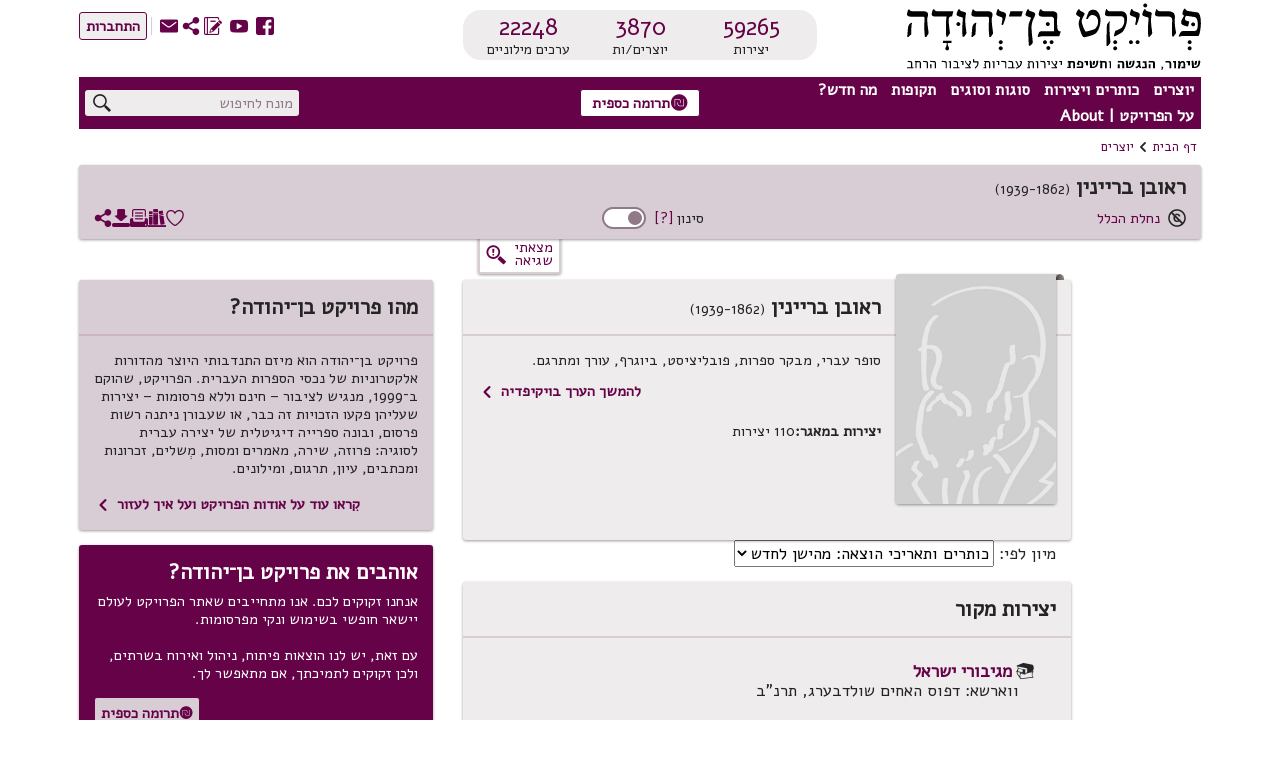

--- FILE ---
content_type: text/html; charset=utf-8
request_url: https://benyehuda.org/author/12?genre=letters
body_size: 24928
content:
<!DOCTYPE html>
<html>
<head>
  <title>ראובן בריינין - דף יוצר - פרויקט בן־יהודה</title>
    <!-- Global site tag (gtag.js) - Google Analytics -->
    <script async src="https://www.googletagmanager.com/gtag/js?id=UA-4865013-2"></script>
    <script>
      window.dataLayer = window.dataLayer || [];
      function gtag(){dataLayer.push(arguments);}
      gtag('js', new Date());

      gtag('config', 'UA-4865013-2');
    </script>
  <!-- bootstrap 4.x -->
  <link
  rel="stylesheet"
  href="https://cdn.rtlcss.com/bootstrap/v4.2.1/css/bootstrap.min.css"
  integrity="sha384-vus3nQHTD+5mpDiZ4rkEPlnkcyTP+49BhJ4wJeJunw06ZAp+wzzeBPUXr42fi8If"
  crossorigin="anonymous">

  <link href="/assets/fonts.css" rel="stylesheet">
  <link href="https://fonts.googleapis.com/css?family=Alef" rel="stylesheet">

  <link rel="stylesheet" href="/assets/application-dafad329a32665a475e8fb5aeaf801fef67503cf1eb84abb089f577635290ea6.css" />
  <script src="/assets/application-3c7d826bbf65c439a86fae612d16d30c26a50fe9eb854585e6c419bbbc94c8ea.js"></script>
  <!-- bootstrap 4.x -->
  <!-- Latest compiled and minified JavaScript -->

  <script src="https://cdn.rtlcss.com/bootstrap/v4.2.1/js/bootstrap.bundle.min.js"
    integrity="sha384-K/wjzuoV8a4rD2q1L2clnXIYLNmQiFganXCXSzSWUpFGF04s38f9vwnQFj2NUhDy"
    crossorigin="anonymous">
  </script>

  <script src="//cdnjs.cloudflare.com/ajax/libs/jquery.matchHeight/0.7.0/jquery.matchHeight-min.js"></script>
  <meta charset="utf-8">
  <meta name="viewport" content="width=device-width, initial-scale=1">
    <meta property="og:image" content="/assets/thumb/placeholder_man.jpg">
  <meta name="csrf-param" content="authenticity_token" />
<meta name="csrf-token" content="E68TgwJCD-HtBo2iBDUmJwHSWZ2CjfL5NQl8_YeSiq4_7RFjvGymmJuE6xxZOHEoU8-tpCDEgKW3VsiI5h6AkQ" />
  <meta name="sentry-trace" content="074147f9e01f4559b9c73d1ad26d0a6b-1aac10a5990f46fd-1">
<meta name="baggage" content="sentry-trace_id=074147f9e01f4559b9c73d1ad26d0a6b,sentry-sample_rate=1.0,sentry-sample_rand=0.904894,sentry-sampled=true,sentry-environment=production,sentry-release=1a82edcc7ef3ac09cb9977cec34b9ed70872fc74,sentry-public_key=12edff1a2ed67ffac021ad9014857c77">
  </head>
<body dir="rtl" style="position:relative;">
  <!-- top logo area -->
  <header>
    <div class="container-fluid" id="header">
      <div class="container-fluid" id="header-general">
        <div class="row">
          <div class="col-6 col-lg-4" style="z-index: 99;">
            <a href="/">
              <div title="לדף הבית"><img class="logoBY-v02" src="/assets/BYP_logo.svg" alt="פרויקט בן־יהודה: שימור, הנגשת, וחשיפת יצירות עבריות לציבור הרחב"/> </div>
              <div class="logoBY-scroll-mobile-v02"><img class="scrolled-logoBY-v02" alt="פרויקט בן־יהודה: שימור, הנגשת, וחשיפת יצירות עבריות לציבור הרחב"/></div>
            </a>
          </div>
          <div class="col-6 col-lg-4">
              <div class="statistics-box-v02">
                <div class="statistics-v02">
                  <div class="stat-big-v02">
                    <a href="/works/all">59265</a>
                  </div>
                  <div class="stat-small-v02">יצירות</div>
                </div>
                <div class="statistics-v02">
                  <div class="stat-big-v02">
                    <a href="/authors">3870</a>
                  </div>
                  <div class="stat-small-v02">יוצרים/ות</div>
                </div>
                <div class="statistics-v02">
                  <div class="stat-big-v02">
                    <a href="/manifestation/genre?genre=lexicon">22248</a>
                  </div>
                  <div class="stat-small-v02">ערכים מילוניים</div>
                </div>
              </div>
          </div>
          <div class="col-lg-4">
            <div class="top-btn-group-v02">
              <div class="icons-group-v02">
                <a class="by-icon-v02" href="https://www.facebook.com/projectbenyehuda/" title="מעבר לדף הפייסבוק של הפרויקט">S</a>
                <a class="by-icon-v02" href="https://www.youtube.com/user/ProjectBenYehuda/" title="מעבר לערוץ היוטיוב של הפרויקט">W</a>
                <a class="by-icon-v02" href="https://benyehuda.org/blog/" title="מעבר ליומן הרשת של הפרויקט">~</a>
                <div class="by-icon-v02 pointer share-icon-button" data-target="#shareDlg" data-toggle="modal" style="color: #660248" title="שיתוף עמוד נוכחי">U</div>

                <a class="linkcolor by-icon-v02 pointer contact_btn" href="mailto:editor@benyehuda.org" title="יצירת קשר עם צוות הפרויקט">R</a>
                <div class="icons-seperator"></div>
                  <a href="/session/login" id="sign_in"><button class="btn-small-outline-v02"><div class="btn-text-v02">התחברות</div></button></a>
              </div>
            </div>
          </div>
        </div>
        <div class="second-header-row">
<div class="header-nav-area">
<nav id="nav">
<ul id="menu">
<li class="topMenuItem-v02">
<div class="by-dropdown-v02 dropdown" id="ddauthors">
<a class="by-nav-item-v02" data-boundary="viewport" data-toggle="dropdown" id="nav-authors" tabindex="1">יוצרים</a>
<div class="by-dropdown-content-v02 dropdown-menu dropdown-menu-right" id="menu-authors">
<div class="by-dropdown-header-v02">3870 יוצרים במאגר</div>
<!-- %a{href: '/#top_authors'} -->
<a href="/">
<span class="by-icon-v02">N</span>
רשימת היוצרים הנקראים ביותר
</a>
<a href="/whatsnew">
<span class="by-icon-v02">O</span>
היוצרים החדשים ביותר
</a>
<a href="/authors">
<span class="by-icon-v02">T</span>
רשימת כל היוצרים
</a>
</div>
</div>
</li>
<li class="topMenuItem-v02">
<div class="by-dropdown-v02 dropdown" id="ddworks">
<a class="by-nav-item-v02" data-boundary="viewport" data-toggle="dropdown" id="nav-works" tabindex="2">כותרים ויצירות</a>
<div class="by-dropdown-content-v02 dropdown-menu dropdown-menu-right" id="menu-works">
<div class="by-dropdown-header-v02 dropdown-item-text">59265 יצירות במאגר</div>
<a class="dropdown-item" href="/#top_works">
<span class="by-icon-v02">N</span>
רשימת היצירות הנקראות ביותר
</a>
<a class="dropdown-item" href="/whatsnew">
<span class="by-icon-v02">O</span>
היצירות החדשות ביותר
</a>
<a class="dropdown-item" href="/works/all">
<span class="by-icon-v02">T</span>
רשימת כל היצירות
</a>
</div>
</div>
</li>
<li class="topMenuItem-v02">
<div class="by-dropdown-v02 dropdown" id="ddgenres">
<a class="by-nav-item-v02" data-boundary="viewport" data-toggle="dropdown" id="nav-genres" tabindex="3">סוגות וסוגים</a>
<div class="by-dropdown-content-v02 dropdown-menu dropdown-menu-right" id="menu-genres">
<div class="by-dropdown-header-v02">3870 יוצרים במאגר, 59265 יצירות במאגר</div>
<a href="/manifestation/genre?genre=poetry">
<span class="by-icon-v02">t</span>
שירה
<span style="color:black"> - 29601 יצירות</span>
</a>
<a href="/manifestation/genre?genre=prose">
<span class="by-icon-v02">l</span>
פרוזה
<span style="color:black"> - 9200 יצירות</span>
</a>
<a href="/manifestation/genre?genre=drama">
<span class="by-icon-v02">k</span>
מחזות
<span style="color:black"> - 370 יצירות</span>
</a>
<a href="/manifestation/genre?genre=fables">
<span class="by-icon-v02">E</span>
משלים
<span style="color:black"> - 612 יצירות</span>
</a>
<a href="/manifestation/genre?genre=article">
<span class="by-icon-v02">a</span>
מאמרים ומסות
<span style="color:black"> - 15743 יצירות</span>
</a>
<a href="/manifestation/genre?genre=memoir">
<span class="by-icon-v02">j</span>
זכרונות ויומנים
<span style="color:black"> - 820 יצירות</span>
</a>
<a href="/manifestation/genre?genre=letters">
<span class="by-icon-v02">w</span>
מכתבים
<span style="color:black"> - 569 יצירות</span>
</a>
<a href="/manifestation/genre?genre=reference">
<span class="by-icon-v02">v</span>
עיון
<span style="color:black"> - 2342 יצירות</span>
</a>
<a href="/manifestation/genre?genre=lexicon">
<span class="by-icon-v02">f</span>
מילונים ולקסיקונים
<span style="color:black"> - 5 יצירות</span>
</a>
<div class="by-dropdown-divider"></div>
<a href="/translations">
<span class="by-icon-v02">s</span>
יצירות מתורגמות
<span style="color:black"> - 6444 יצירות</span>
</a>
</div>
</div>
</li>
<li class="topMenuItem-v02">
<div class="by-dropdown-v02 dropdown" id="ddperiods">
<a class="by-nav-item-v02" data-boundary="viewport" data-toggle="dropdown" tabindex="4">תקופות</a>
<div class="by-dropdown-content-v02 dropdown-menu" id="menu-periods">
<div class="by-dropdown-header-v02">3870 יוצרים במאגר, 59265 יצירות במאגר</div>
<a href="/period/ancient">
<span class="by-icon-v02">P</span>
עת עתיקה ופיוט (עד 900 לספירה)
<span style="color:black"> - 597 יצירות</span>
</a>
<a href="/period/medieval">
<span class="by-icon-v02">P</span>
ימי הביניים והרנסאנס (900 עד 1700)
<span style="color:black"> - 6048 יצירות</span>
</a>
<a href="/period/enlightenment">
<span class="by-icon-v02">P</span>
ההשכלה (1700 עד 1880)
<span style="color:black"> - 2746 יצירות</span>
</a>
<a href="/period/revival">
<span class="by-icon-v02">P</span>
התחייה (1880 עד 1948)
<span style="color:black"> - 26527 יצירות</span>
</a>
<a href="/period/modern">
<span class="by-icon-v02">P</span>
ספרות עברית חדשה (1948 ואילך)
<span style="color:black"> - 23069 יצירות</span>
</a>
</div>
</div>
</li>
<li class="topMenuItem-v02">
<div class="by-dropdown-v02 dropdown" id="ddnews">
<a class="by-nav-item-v02" data-boundary="viewport" data-toggle="dropdown" id="nav-news" tabindex="5">מה חדש?</a>
<div class="by-dropdown-content-v02 dropdown-menu" id="menu-news">
<a class="by-dropdown-header-v02" href="/whatsnew">לכל מה שחדש</a>
<a href="/whatsnew">
<span class="by-icon-v02">H</span>
יוצרים חדשים במאגר
</a>
<a href="/whatsnew">
<span class="by-icon-v02">G</span>
יצירות חדשות במאגר
</a>
<a href="https://www.facebook.com/projectbenyehuda/">
<span class="by-icon-v02">S</span>
עדכונים אחרונים בעמוד הפייסבוק
</a>
<a href="https://www.youtube.com/user/ProjectBenYehuda/">
<span class="by-icon-v02">W</span>
קטעי וידאו אחרונים בערוץ היו-טיוב
</a>
<a href="https://benyehuda.org/blog/">
<span class="by-icon-v02">~</span>
פרסומים אחרונים ביומן הרשת
</a>
</div>
</div>
</li>
<li class="topMenuItem-v02" style="padding-left: 0">
<div class="by-dropdown-v02 dropdown" id="ddabout">
<a class="by-nav-item-v02" data-boundary="viewport" data-toggle="dropdown" id="nav-info" tabindex="6">על הפרויקט | About</a>
<div class="by-dropdown-content-v02 dropdown-menu" id="menu-info">
<div class="by-dropdown-header-v02">מידע נוסף</div>
<a href="/page/about">
<span class="by-icon-v02">M</span>
על פרויקט בן־יהודה
</a>
<a href="/page/english">
<span class="by-icon-v02" style="float:right">M</span>
About Project Ben-Yehuda
</a>
<a href="/page/amuta">
<span class="by-icon-v02">G</span>
על העמותה למחשוב ספרות עברית
</a>
<a href="/page/volunteer">
<span class="by-icon-v02">V</span>
התנדבות בפרויקט
</a>
<a class="donev" href="/page/donate" id="donev_menu">
<span class="by-icon-v02">z</span>
תרומה כספית
</a>
<a href="https://www.facebook.com/projectbenyehuda/">
<span class="by-icon-v02">S</span>
לדף הפייסבוק
</a>
<a href="https://www.youtube.com/user/ProjectBenYehuda/">
<span class="by-icon-v02">W</span>
לערוץ היו-טיוב
</a>
<a href="https://benyehuda.org/blog/">
<span class="by-icon-v02">~</span>
ליומן הרשת
</a>
<a class="linkcolor pointer contact_btn" href="#">
<span class="by-icon-v02">R</span>
יצירת קשר
</a>
</div>
</div>
</li>
</ul>
</nav>
<div class="sidenav-v02" id="mySidenav">
<div class="mobile-menu-top">155 יוצרים, 59265 יצירות</div>
<span class="pointer closebtn-v02" id="closeMobileMenu">×</span>
<ul id="menuMobile">
<li class="topMenuItemMobile-v02">
<span class="caret">יוצרים</span>
<ul class="nested">
<li>
<a href="/">
<span class="by-icon-v02 iconInMenu">N</span>
רשימת היוצרים הנקראים ביותר
</a>
</li>
<li>
<a href="/whatsnew">
<span class="by-icon-v02 iconInMenu">O</span>
היוצרים החדשים ביותר
</a>
</li>
<li>
<a href="/authors">
<span class="by-icon-v02 iconInMenu">T</span>
רשימת כל היוצרים
</a>
</li>
</ul>
</li>
<li class="topMenuItemMobile-v02">
<span class="caret">יצירות</span>
<ul class="nested">
<li>
<a href="/#top_works">
<span class="by-icon-v02 iconInMenu">N</span>
רשימת היצירות הנקראות ביותר
</a>
</li>
<li>
<a href="/#new_works">
<span class="by-icon-v02 iconInMenu">O</span>
היצירות החדשות ביותר
</a>
</li>
<li>
<a href="/works/all">
<span class="by-icon-v02 iconInMenu">T</span>
רשימת כל היצירות
</a>
</li>
</ul>
</li>
<li class="topMenuItemMobile-v02">
<span class="caret">סוגות</span>
<ul class="nested">
<li>
<a href="/manifestation/genre?genre=poetry">
<span class="by-icon-v02 iconInMenu">t</span>
שירה
<span style="color:black; font-weight: normal;"> - 29601 יצירות</span>
</a>
</li>
<li>
<a href="/manifestation/genre?genre=prose">
<span class="by-icon-v02 iconInMenu">l</span>
פרוזה
<span style="color:black; font-weight: normal;"> - 9200 יצירות</span>
</a>
</li>
<li>
<a href="/manifestation/genre?genre=drama">
<span class="by-icon-v02 iconInMenu">k</span>
מחזות
<span style="color:black; font-weight: normal;"> - 370 יצירות</span>
</a>
</li>
<li>
<a href="/manifestation/genre?genre=fables">
<span class="by-icon-v02 iconInMenu">E</span>
משלים
<span style="color:black; font-weight: normal;"> - 612 יצירות</span>
</a>
</li>
<li>
<a href="/manifestation/genre?genre=article">
<span class="by-icon-v02 iconInMenu">a</span>
מאמרים ומסות
<span style="color:black; font-weight: normal;"> - 15743 יצירות</span>
</a>
</li>
<li>
<a href="/manifestation/genre?genre=memoir">
<span class="by-icon-v02 iconInMenu">j</span>
זכרונות ויומנים
<span style="color:black; font-weight: normal;"> - 820 יצירות</span>
</a>
</li>
<li>
<a href="/manifestation/genre?genre=letters">
<span class="by-icon-v02 iconInMenu">w</span>
מכתבים
<span style="color:black; font-weight: normal;"> - 569 יצירות</span>
</a>
</li>
<li>
<a href="/manifestation/genre?genre=reference">
<span class="by-icon-v02 iconInMenu">v</span>
עיון
<span style="color:black; font-weight: normal;"> - 2342 יצירות</span>
</a>
</li>
<li>
<a href="/manifestation/genre?genre=lexicon">
<span class="by-icon-v02 iconInMenu">f</span>
מילונים ולקסיקונים
<span style="color:black; font-weight: normal;"> - 5 יצירות</span>
</a>
</li>
<div class="by-dropdown-divider"></div>
<li>
<a href="/translations">
<span class="by-icon-v02 iconInMenu">s</span>
יצירות מתורגמות
<span style="color:black; font-weight: normal;"> - 6444 יצירות</span>
</a>
</li>
</ul>
</li>
<li class="topMenuItemMobile-v02">
<span class="caret">תקופות</span>
<ul class="nested">
<li>
<a href="/period/ancient">
<span class="by-icon-v02 iconInMenu">P</span>
עת עתיקה ופיוט
<span style="color:black; font-weight: normal;"> - 597 יצירות</span>
</a>
</li>
<li>
<a href="/period/medieval">
<span class="by-icon-v02 iconInMenu">P</span>
ימי הביניים והרנסאנס
<span style="color:black; font-weight: normal;"> - 6048 יצירות</span>
</a>
</li>
<li>
<a href="/period/enlightenment">
<span class="by-icon-v02 iconInMenu">P</span>
ההשכלה
<span style="color:black; font-weight: normal;"> - 2746 יצירות</span>
</a>
</li>
<li>
<a href="/period/revival">
<span class="by-icon-v02 iconInMenu">P</span>
התחייה
<span style="color:black; font-weight: normal;"> - 26527 יצירות</span>
</a>
</li>
<li>
<a href="/period/modern">
<span class="by-icon-v02 iconInMenu">P</span>
ספרות עברית חדשה
<span style="color:black; font-weight: normal;"> - 23069 יצירות</span>
</a>
</li>
</ul>
</li>
<li class="topMenuItemMobile-v02">
<span class="caret">מה חדש?</span>
<ul class="nested">
<li>
<a href="/whatsnew">
<span class="by-icon-v02 iconInMenu">H</span>
יוצרים חדשים במאגר
</a>
</li>
<li>
<a href="/whatsnew">
<span class="by-icon-v02 iconInMenu">G</span>
יצירות חדשות במאגר
</a>
</li>
<li>
<a href="https://www.facebook.com/projectbenyehuda/">
<span class="by-icon-v02 iconInMenu">S</span>
עדכונים אחרונים בעמוד הפייסבוק
</a>
</li>
<li>
<a href="https://www.youtube.com/user/ProjectBenYehuda/">
<span class="by-icon-v02 iconInMenu">W</span>
קטעי וידאו אחרונים בערוץ היו-טיוב
</a>
</li>
<li>
<a href="https://benyehuda.org/blog/">
<span class="by-icon-v02 iconInMenu">~</span>
פרסומים אחרונים ביומן הרשת
</a>
</li>
</ul>
</li>
<li class="topMenuItemMobile-v02">
<span class="caret">על הפרויקט | About</span>
<ul class="nested">
<li>
<a href="/page/about">
<span class="by-icon-v02 iconInMenu">M</span>
על פרויקט בן־יהודה
</a>
</li>
<li>
<a href="/page/english">
About Project Ben-Yehuda
<span class="by-icon-v02 iconInMenu">M</span>
</a>
</li>
<li>
<a href="/page/amuta">
<span class="by-icon-v02 iconInMenu">G</span>
על העמותה למחשוב ספרות עברית
</a>
</li>
<li>
<a href="/page/volunteer">
<span class="by-icon-v02 iconInMenu">V</span>
התנדבות בפרויקט
</a>
</li>
<li>
<a class="donev" href="/page/donate" id="donev_mobile_menu">
<span class="by-icon-v02 iconInMenu">z</span>
תרומה
</a>
</li>
<li>
<a href="https://www.facebook.com/projectbenyehuda/">
<span class="by-icon-v02 iconInMenu">S</span>
לדף הפייסבוק
</a>
</li>
<li>
<a href="https://www.youtube.com/user/ProjectBenYehuda/">
<span class="by-icon-v02 iconInMenu">W</span>
לערוץ היו-טיוב
</a>
</li>
<li>
<a href="https://benyehuda.org/blog/">
<span class="by-icon-v02 iconInMenu">~</span>
ליומן הרשת
</a>
</li>
<li>
<a class="linkcolor pointer contact_btn" href="#">
<span class="by-icon-v02 iconInMenu">R</span>
יצירת קשר
</a>
</li>
</ul>
</li>
</ul>
</div>
<div class="menuButton-v02" id="mobileMenu">,</div>
</div>
<div class="top-donation-desk-area-v02">
<div class="donation-area-v02" title="לדף תרומה כספית לפרויקט">
<a class="donev" href="/page/donate" id="donev_top_bar">
<button class="btn-small-outline-v02 btn-text-v02 donation-btn-v02"><span class="by-icon-v02">z</span>תרומה כספית
</button>
</a>
</div>
</div>
<div class="header-search-area">
<div class="top-search-box-v02">
<div class="top-search-v02" title="חיפוש יצירות ויוצרים באתר">
<input id="q" placeholder="מונח לחיפוש" value="">
<span class="search-icon-v02 by-icon-top-v02">X</span>
</div>
</div>
<div class="topMobileBtns-v02">
<a class="donev" href="/page/donate" id="donev_mobile_top_banner">
<button class="btn-small-outline-v02 btn-text-v02 donation-btn-v02 money-donation-text" href="/page/donate">
<span class="by-icon-v02">z</span>
תרומה כספית
</button>
</a>
<a class="donev" href="/page/donate" id="donev_mobile_top_banner_scrolled">
<button class="btn-small-outline-v02 btn-text-v02 donation-btn-v02 donation-text" href="/page/donate">
<span class="by-icon-v02">z</span>
תרומה
</button>
</a>
<a class="by-icon-v02" href="#" id="mobile_search">X</a>
<div class="dropdown d-inline" id="moreMobile">
<span aria-expanded="false" aria-haspopup="true" class="pointer by-icon-v02 dropdown-toggle" data-toggle="dropdown" id="nav-more" type="button">Y</span>
<div class="dropdown-menu dropdown-menu-right" id="menu-more">
<a class="dropdown-item linkcolor" href="https://www.facebook.com/projectbenyehuda/">
<span class="by-icon-v02">S</span>
לדף הפייסבוק
</a>
<a class="dropdown-item linkcolor" href="https://www.youtube.com/user/ProjectBenYehuda/">
<span class="by-icon-v02">W</span>
לערוץ היו-טיוב
</a>
<a class="dropdown-item linkcolor" href="https://benyehuda.org/blog/">
<span class="by-icon-v02">~</span>
ליומן הרשת
</a>
<a class="dropdown-item linkcolor" data-target="#shareDlg" data-toggle="modal" style="color: #660248;">
<div class="share" style="cursor:pointer">
<span class="by-icon-v02">U</span>
שיתוף
</div>
</a>

<a class="dropdown-item linkcolor contact_btn" href="#">
<span class="by-icon-v02">R</span>
יצירת קשר
</a>
<a class="dropdown-item linkcolor" href="/session/login">
<span class="by-icon-v02">Z</span>
התחברות
</a>
</div>
</div>
</div>
</div>
</div>
<div id="resultsDlg" title="תוצאות חיפוש">
<div class="container-fluid">
<div id="results"></div>
</div>
</div>
<script>
  var toggler = document.getElementsByClassName("caret");
  var i;
  var last_opened = null;
  function jump(h){
    $("#mySidenav").removeClass('sidebar-opened');
    var url = location.href;               //Save down the URL without hash.
    location.href = "#"+h;                 //Go to the target element.
    history.replaceState(null,null,url);   //Don't like hashes. Changing it back.
  }
  
  for (i = 0; i < toggler.length; i++) {
    toggler[i].addEventListener("click", function() {
      if(last_opened != null && last_opened != this)
      {
        last_opened.parentElement.querySelector(".nested").classList.remove("active");
        last_opened.classList.remove("caret-down");
      }
      this.parentElement.querySelector(".nested").classList.toggle("active");
      this.classList.toggle("caret-down");
      last_opened = this;
    });
  }
  $(document).ready(function(){
    $('#resultsDlg').dialog({
      autoOpen: false,
      height: 600,
      width: 800,
      modal: true,
      buttons: { "ביטול": function() { $('#resultsDlg').dialog("close");} }
      });
    $('#q').keypress(function (e) {
      var key = e.which;
      if(key == 13) { // the enter key code
        $('.search-icon-v02').click();
        return false;
      }
    });
  
    $('.search-icon-v02').click(function(){
      var text = '';
      if($('#q2').length){
        text = $('#q2').val();
      } else {
        text = $('#q').val();
      }
      window.location.href = '/search/results/?q='+encodeURIComponent(text);
    });
    $('.contact_btn').click(function(e) {
      e.stopPropagation();
      e.preventDefault();
      $('#contactDlg').html("<h2>טוען...</h2>");
      $('#contactDlg').load("/welcome/contact");
      $('#contactDlg').modal('show');
    });
    $('#mobileMenu').click(function() {
      $("#mySidenav").addClass('sidebar-opened');
      //$("#mySidenav").css('width','80%');
    });
    $('#closeMobileMenu').click(function(){
      $("#mySidenav").removeClass('sidebar-opened');
      //$('#mySidenav').css('width','0');
    });
    $('#moreMobile').on('show.bs.dropdown', function(){
      $("#mySidenav").removeClass('sidebar-opened')
    });
    $('#mobile_search').click(function(e){
      e.preventDefault();
      $('#generalDlg').load("/mobile_search");
      $('#generalDlg').modal('show');
    });
  });
</script>

    
      </div>
      <div class="header-separator"></div>
        <div class="container-fluid" id="header-author">
<div id="breadcrumbs">
<div class="breadcrumbs-text"><a href="/">דף הבית</a></div>
<div class="breadcrumbs-arrow">1</div>
<div class="breadcrumbs-text"><a href="/authors">יוצרים</a></div>
</div>

<div class="top-space"></div>
<div class="author-page-top">
<div class="author-page-top-info-card">
<div class="author-name-years">
<div class="headline-1-v02">ראובן בריינין</div>
<div class="author-page-top-years">(1862&rlm;-1939)</div>
</div>
<div class="author-top-second-line">
<div class="author-page-top-rights">
<span class="by-icon-v02 copyright-icon">m</span>
<a class="help" onclick="return false;" data-toggle="popover" data-trigger="focus" data-content="חוק זכויות יוצרים מגן מפני שימוש בלתי-מורשה ביצירות למשך תקופת תוקפו (בישראל, שבעים שנה מסוף שנת מות היוצר).  עם פקוע הזכויות, הופכת היצירה &#39;נחלת הכלל&#39;, כלומר רכוש הציבור.  פירוש הדבר שהיצירה שייכת לכולנו, וכולנו רשאים לעשות בה כל שימוש, לרבות שימוש מסחרי, מבלי צורך לבקש רשות מאיש." title="מה פירוש נחלת הכלל?" href="#">נחלת הכלל</a>

</div>
<div class="author-sort-area">
<div class="author-page-top-sort-desktop notyet">
סינון
<a class="help" data-toggle="popover" data-trigger="focus" title="מה זה סינון?" data-content="תכונה זו טרם מומשה." href="#">[?]</a>
<div class="toggle-background-no" title="הפעלת / כיבוי אפשרויות סינון">
<div class="toggle-button-no"></div>
</div>
</div>
<div class="author-page-top-sort-mobile">
<button class="btn-small-outline-v02 btn-text-v02 notyet">סינון</button>
</div>
</div>
<div class="author-page-top-icons-desktop">
<div class="top-left-icons-group">
<div class="linkcolor pointer by-icon-v02 notyet" title="אהבתי את היוצר/ת">5</div>
<div class="anthologies_button must_login linkcolor pointer by-icon-v02">D</div>
<div class="linkcolor pointer printbutton by-icon-v02" title="הדפסת רשימת היצירות של היוצר/ת">9</div>
<div class="linkcolor pointer by-icon-v02 notyet" title="הורדת רשימת היצירות של היוצר/ת כקובץ">3</div>
<div class="linkcolor pointer by-icon-v02" data-target="#shareDlg" data-toggle="modal" style="margin-left:0;" title="שיתוף עמוד נוכחי">U</div>
</div>
</div>
<div class="author-page-top-icons-mobile">
<div class="top-left-icons-group">
<div class="linkcolor pointer by-icon-v02 notyet">5</div>
<div class="dropdown d-inline" id="moreMobile-author">
<span aria-expanded="false" aria-haspopup="true" class="pointer by-icon-v02 dropdown-toggle" data-toggle="dropdown" id="nav-more" type="button">Y</span>
<div class="dropdown-menu dropdown-menu-right" id="menu-more">
<div class="dropdown-item linkcolor pointer notyet"><span class="by-icon-v02">D</span>רשימות קריאה
</div>
<div class="dropdown-item linkcolor pointer printbutton"><span class="by-icon-v02">9</span>הדפסה
</div>
<div class="dropdown-item pointer linkcolor notyet"><span class="by-icon-v02">3</span>הורדה
</div>
<div class="dropdown-item pointer linkcolor" data-target="#shareDlg" data-toggle="modal"><span class="by-icon-v02">U</span>שיתוף
</div>
</div>
</div>
</div>
</div>
</div>
</div>
<div class="row error-found-row">
<div class="side-nav-col">
</div>
<div class="col" style="z-index:-1;height:0;"></div>
<div class="col-4 error-found-col">
<button class="error-found-btn notyet" title="סמנו משהו בדף ואז לחצו לדיווח על שגיאה">
<div class="error-found">
<div class="error-found-text">מצאתי<BR /> שגיאה</div>
<div class="error-found-icon">g</div>
</div>
</button>
</div>
<div class="col-lg-4" style="height:1px"></div>
</div>
</div>
</div>
<script>
  $(document).ready(function() {
    // print button
    $('.printbutton').click(function() {
      window.open("https://benyehuda.org/authors/print?id=12",'_blank');
    });
  });
</script>


    </div>
  
  </header>
<main>
<div class="container-fluid top-element" id="content">
<script>
  $(document).ready(function() {
    $('.dismiss_b').click(function() {
      $('.donation-top-baner').hide();
      $.ajax( { url: "https://benyehuda.org/preferences/suppress_donation_banner", method: 'PUT', data: { value: 1767125108 } });
    });
  });
</script>

<div class="author-page-content">
<div class="row">
<div class="col-12 col-lg-8">
<div class="logo-for-print">
<img alt="" class="logoBY-v02" src="/assets/logo-byp-mobile.svg">
</div>
<div class="row">
<div class="col side-menu-area"></div>
<div class="col">
<div class="by-card-v02 author-main-info-card-v02">
<img alt="רקע" class="about-author-card-bookmark-fold-v02" height="6" src="/assets/creator-bookmark-back2.png" width="168">
<div class="about-author-card-v02">
<img alt="ראובן בריינין" class="surprise-author-pic-v02" src="/assets/thumb/placeholder_man.jpg">
</div>
<div class="by-card-header-v02">
<div class="author-name-years">
<div class="headline-1-v02">
ראובן בריינין
</div>
<div class="author-page-top-years">(1862&rlm;-1939)</div>
</div>
</div>
<div class="by-card-content-v02">
<div class="text-height-author">סופר עברי, מבקר ספרות, פובליציסט, ביוגרף, עורך ומתרגם. </div>
<div class="read-more-v02">
<a href="https://he.wikipedia.org/wiki/ראובן_בריינין" target="_blank">
<span style="font-weight: bold">להמשך הערך בויקיפדיה</span>
<span class="left-arrow">1</span>
</a>
</div>
<br>
<div class="metadata">
<b>יצירות במאגר: </b>
110 יצירות
</div>
</br>
</div>
<div class="select-all-with-buttons" style="display:none;margin-right:100px;">
<div class="number-of-selected-texts" style="display:none">
יצירות שנבחרו: 
<span id="selected_counter" style="font-weight: bold">0</span>
<span class="pointer linkcolor" id="reset_multiselect">איפוס בחירה</span>
</div>
<div class="select-text-checkbox-area">
<div class="select-all-checkbox">
<input id="select-all" style="display:none" type="checkbox">
</div>
</div>
<button class="btn-small-outline-v02" id="multiselect_btn" title="הפעלת / כיבוי בחירה מרובה">
<div class="by-icon-v02 purple-v02">\</div>
</button>
</div>
</div>
<div class="toc" id="maintext">
<div class="add-to-anthology" style="display:none">
<div class="left-pointing-arrow">הוספה</div>
<button class="by-button-v02" id="add-to-anth-btn">
<div class="by-icon-v02">&amp; D</div>
</button>
</div>
<div id="genre_filtering" style="display: none;">
<h3>סינון לפי סוגה</h3>
<span class="hidden" id="genre_poetry">
<input type="checkbox" name="genre_poetry" id="genre_poetry" value="1" class="genre_checkbox" checked="checked" />
<label for="genre_poetry">שירה</label>
</span>
<span class="hidden" id="genre_prose">
<input type="checkbox" name="genre_prose" id="genre_prose" value="1" class="genre_checkbox" checked="checked" />
<label for="genre_prose">פרוזה</label>
</span>
<span class="hidden" id="genre_drama">
<input type="checkbox" name="genre_drama" id="genre_drama" value="1" class="genre_checkbox" checked="checked" />
<label for="genre_drama">מחזות</label>
</span>
<span class="hidden" id="genre_fables">
<input type="checkbox" name="genre_fables" id="genre_fables" value="1" class="genre_checkbox" checked="checked" />
<label for="genre_fables">משלים</label>
</span>
<span class="hidden" id="genre_article">
<input type="checkbox" name="genre_article" id="genre_article" value="1" class="genre_checkbox" checked="checked" />
<label for="genre_article">מאמרים ומסות</label>
</span>
<span class="hidden" id="genre_memoir">
<input type="checkbox" name="genre_memoir" id="genre_memoir" value="1" class="genre_checkbox" checked="checked" />
<label for="genre_memoir">זכרונות ויומנים</label>
</span>
<span class="hidden" id="genre_letters">
<input type="checkbox" name="genre_letters" id="genre_letters" value="1" class="genre_checkbox" checked="checked" />
<label for="genre_letters">מכתבים</label>
</span>
<span class="hidden" id="genre_reference">
<input type="checkbox" name="genre_reference" id="genre_reference" value="1" class="genre_checkbox" checked="checked" />
<label for="genre_reference">עיון</label>
</span>
<span class="hidden" id="genre_lexicon">
<input type="checkbox" name="genre_lexicon" id="genre_lexicon" value="1" class="genre_checkbox" checked="checked" />
<label for="genre_lexicon">מילונים ולקסיקונים</label>
</span>
</div>
<p>
מיון לפי: 
<select name="sort_by" id="sort_by"><option value="colls">כותרים ותאריכי הוצאה: מהישן לחדש</option>
<option value="colls_abc">כותרים: בסדר אלפביתי</option>
<option value="title">אלפבית: א–ת</option>
<option value="popularity_desc">מספר צפיות באתר: יורד</option>
<option value="popularity_asc">מספר צפיות באתר: עולה</option>
<option value="pubdate_asc">ת. הוצאה: מהישן לחדש</option>
<option value="pubdate_desc">ת. הוצאה: מהחדש לישן</option>
<option value="creation_date_asc">ת. חיבור: מהישן לחדש</option>
<option value="creation_date_desc">ת. חיבור: מהחדש לישן</option>
<option value="upload_date_asc">ת. עלייה לאתר: מהישן לחדש</option>
<option value="upload_date_desc">ת. עלייה לאתר: מהחדש לישן</option></select>
</p>
<div class="sorting_caveat" style="display:none">
<p>
<b>שימו לב:</b>
</p>
<p>לא לכל היצירות יש נתוני תאריך.</p>
</div>
<div class="mainlist" id="browse_mainlist">
<div class="by-card-v02" id="works-author" role="tabpanel">
<div class="by-card-header-v02">
<span class="headline-1-v02">יצירות מקור</span>
</div>
<div class="by-card-content-v02 mainlist" style="padding-top: 12px;">
<ul class="toclist">
<li class="" style="margin-top: 12px; margin-bottom: 10px;">
<div class="cwrapper" data-collection-id="8953" data-nonce="a" id="cwrapper_8953">
<span style="font-size:120%;">
<span class="ctitle_only" style="display:none;">מגיבורי ישראל</span>
<span class="ctitle">
<a href="/collections/8953">מגיבורי ישראל</a>
</span>
<p>
ווארשא: דפוס האחים שולדבערג, תרנ&quot;ב
</p>
</span>
<ul class="toclist">
<li class="manifestation-node" style="">
<span class="sorting-metadata" data-impressions="479" data-title="מגיבורי ישראל" data-upload-date="2458491"></span><span class="by-icon-v02" title="פרוזה">l</span>&nbsp;&rlm;
<a href="/read/11876">מגיבורי ישראל</a>
<span class="hidden metadata-creation-date">
&nbsp;&nbsp;&nbsp;
</span>
<span class="hidden metadata-pubdate">
&nbsp;&nbsp;&nbsp;
(תרע&quot;ג)
</span>
<span class="hidden metadata-upload-date">
&nbsp;&nbsp;&nbsp;
(2019-01-07)
</span>
<span class="mtitle" style="display:none">מגיבורי ישראל</span>
</li>

</ul>
</div>
<br>
</li>
<li class="" style="margin-top: 12px; margin-bottom: 10px;">
<div class="cwrapper" data-collection-id="8985" data-nonce="a" id="cwrapper_8985">
<span style="font-size:120%;">
<span class="ctitle_only" style="display:none;">אברהם מאפו: חייו וספריו</span>
<span class="ctitle">
<a href="/collections/8985">אברהם מאפו: חייו וספריו</a>
</span>
<p>
פיעטרקוב: דפוס ש. בעלראטאווסקי, תר&quot;ס 1900
</p>
</span>
<ul class="toclist">
<li class="manifestation-node" style="">
<span class="sorting-metadata" data-impressions="3445" data-title="אברהם מאפו: חייו וספריו" data-upload-date="2457890"></span><span class="by-icon-v02" title="מאמרים ומסות">a</span>&nbsp;&rlm;
<a href="/read/3149">אברהם מאפו: חייו וספריו</a>
<span class="hidden metadata-creation-date">
&nbsp;&nbsp;&nbsp;
</span>
<span class="hidden metadata-pubdate">
&nbsp;&nbsp;&nbsp;
</span>
<span class="hidden metadata-upload-date">
&nbsp;&nbsp;&nbsp;
(2017-05-16)
</span>
<span class="mtitle" style="display:none">אברהם מאפו: חייו וספריו</span>
</li>

</ul>
</div>
<br>
</li>
<li class="" style="margin-top: 12px; margin-bottom: 10px;">
<div class="cwrapper" data-collection-id="8968" data-nonce="a" id="cwrapper_8968">
<span style="font-size:120%;">
<span class="ctitle_only" style="display:none;">הספרות העברית ועתידותיה</span>
<span class="ctitle">
<a href="/collections/8968">הספרות העברית ועתידותיה</a>
</span>
<p>
[ניו יורק]: ההסתדרות העברית באמריקה, תרע&quot;ז
</p>
</span>
<ul class="toclist">
<li class="manifestation-node" style="">
<span class="sorting-metadata" data-impressions="317" data-title="הספרות העברית ועתידותיה" data-upload-date="2458976"></span><span class="by-icon-v02" title="מאמרים ומסות">a</span>&nbsp;&rlm;
<a href="/read/19500">הספרות העברית ועתידותיה</a>
<span class="hidden metadata-creation-date">
&nbsp;&nbsp;&nbsp;
</span>
<span class="hidden metadata-pubdate">
&nbsp;&nbsp;&nbsp;
(תרע&quot;ז)
</span>
<span class="hidden metadata-upload-date">
&nbsp;&nbsp;&nbsp;
(2020-05-06)
</span>
<span class="mtitle" style="display:none">הספרות העברית ועתידותיה</span>
</li>

</ul>
</div>
<br>
</li>
<li class="" style="margin-top: 12px; margin-bottom: 10px;">
<div class="cwrapper" data-collection-id="8952" data-nonce="a" id="cwrapper_8952">
<span style="font-size:120%;">
<span class="ctitle_only" style="display:none;">כתבים נבחרים</span>
<span class="ctitle">
<a href="/collections/8952">כתבים נבחרים</a>
</span>
<p>
ע&quot;פ “כתבים נבחרים”, ניו-יורק, 1917
</p>
</span>
<ul class="toclist">
<li class="manifestation-node" style="">
<span class="sorting-metadata" data-impressions="429" data-title="בר חלפתא" data-upload-date="2457889"></span><span class="by-icon-v02" title="פרוזה">l</span>&nbsp;&rlm;
<a href="/read/2980">בַּר חֲלַפְתָּא</a>
<span class="hidden metadata-creation-date">
&nbsp;&nbsp;&nbsp;
</span>
<span class="hidden metadata-pubdate">
&nbsp;&nbsp;&nbsp;
</span>
<span class="hidden metadata-upload-date">
&nbsp;&nbsp;&nbsp;
(2017-05-15)
</span>
<span class="mtitle" style="display:none">בַּר חֲלַפְתָּא</span>
</li>
<li class="manifestation-node" style="">
<span class="sorting-metadata" data-impressions="481" data-title="בריה בפני עצמה" data-upload-date="2457900"></span><span class="by-icon-v02" title="זכרונות ויומנים">j</span>&nbsp;&rlm;
<a href="/read/4182">בריה בפני עצמה</a>
<span class="hidden metadata-creation-date">
&nbsp;&nbsp;&nbsp;
</span>
<span class="hidden metadata-pubdate">
&nbsp;&nbsp;&nbsp;
</span>
<span class="hidden metadata-upload-date">
&nbsp;&nbsp;&nbsp;
(2017-05-26)
</span>
<span class="mtitle" style="display:none">בריה בפני עצמה</span>
</li>
<li class="manifestation-node" style="">
<span class="sorting-metadata" data-impressions="373" data-title="משיח קטן" data-upload-date="2457901"></span><span class="by-icon-v02" title="פרוזה">l</span>&nbsp;&rlm;
<a href="/read/4239">משיח קטן</a>
<span class="hidden metadata-creation-date">
&nbsp;&nbsp;&nbsp;
</span>
<span class="hidden metadata-pubdate">
&nbsp;&nbsp;&nbsp;
</span>
<span class="hidden metadata-upload-date">
&nbsp;&nbsp;&nbsp;
(2017-05-27)
</span>
<span class="mtitle" style="display:none">משיח קטן</span>
</li>
<li class="manifestation-node" style="">
<span class="sorting-metadata" data-impressions="306" data-title="מחשבות וחלומות" data-upload-date="2457934"></span><span class="by-icon-v02" title="מאמרים ומסות">a</span>&nbsp;&rlm;
<a href="/read/6494">מחשבות וחלומות</a>
<span class="hidden metadata-creation-date">
&nbsp;&nbsp;&nbsp;
</span>
<span class="hidden metadata-pubdate">
&nbsp;&nbsp;&nbsp;
</span>
<span class="hidden metadata-upload-date">
&nbsp;&nbsp;&nbsp;
(2017-06-29)
</span>
<span class="mtitle" style="display:none">מחשבות וחלומות</span>
</li>
<li class="manifestation-node" style="">
<span class="sorting-metadata" data-impressions="450" data-title="פרח תכלת" data-upload-date="2457859"></span><span class="by-icon-v02" title="פרוזה">l</span>&nbsp;&rlm;
<a href="/read/201">פרח תכלת</a>
<span class="hidden metadata-creation-date">
&nbsp;&nbsp;&nbsp;
</span>
<span class="hidden metadata-pubdate">
&nbsp;&nbsp;&nbsp;
</span>
<span class="hidden metadata-upload-date">
&nbsp;&nbsp;&nbsp;
(2017-04-15)
</span>
<span class="mtitle" style="display:none">פרח תכלת</span>
</li>
<li class="manifestation-node" style="">
<span class="sorting-metadata" data-impressions="445" data-title="וידויי הנפש" data-upload-date="2457926"></span><span class="by-icon-v02" title="מאמרים ומסות">a</span>&nbsp;&rlm;
<a href="/read/5976">וידויי הנפש</a>
<span class="hidden metadata-creation-date">
&nbsp;&nbsp;&nbsp;
</span>
<span class="hidden metadata-pubdate">
&nbsp;&nbsp;&nbsp;
</span>
<span class="hidden metadata-upload-date">
&nbsp;&nbsp;&nbsp;
(2017-06-21)
</span>
<span class="mtitle" style="display:none">וידויי הנפש</span>
</li>
<li class="manifestation-node" style="">
<span class="sorting-metadata" data-impressions="904" data-title="רשימות אמן עברי" data-upload-date="2457873"></span><span class="by-icon-v02" title="זכרונות ויומנים">j</span>&nbsp;&rlm;
<a href="/read/1215">רשימות אמן עברי</a>
<span class="hidden metadata-creation-date">
&nbsp;&nbsp;&nbsp;
</span>
<span class="hidden metadata-pubdate">
&nbsp;&nbsp;&nbsp;
</span>
<span class="hidden metadata-upload-date">
&nbsp;&nbsp;&nbsp;
(2017-04-29)
</span>
<span class="mtitle" style="display:none">רשימות אמן עברי</span>
</li>
<li class="manifestation-node" style="">
<span class="sorting-metadata" data-impressions="381" data-title="שושנה" data-upload-date="2457955"></span><span class="by-icon-v02" title="פרוזה">l</span>&nbsp;&rlm;
<a href="/read/7984">שושנה</a>
<span class="hidden metadata-creation-date">
&nbsp;&nbsp;&nbsp;
</span>
<span class="hidden metadata-pubdate">
&nbsp;&nbsp;&nbsp;
</span>
<span class="hidden metadata-upload-date">
&nbsp;&nbsp;&nbsp;
(2017-07-20)
</span>
<span class="mtitle" style="display:none">שושנה</span>
</li>
<li class="manifestation-node" style="">
<span class="sorting-metadata" data-impressions="356" data-title="אילני סרק" data-upload-date="2458975"></span><span class="by-icon-v02" title="פרוזה">l</span>&nbsp;&rlm;
<a href="/read/19493">אִילָנֵי סְרָק</a>
<span class="hidden metadata-creation-date">
&nbsp;&nbsp;&nbsp;
</span>
<span class="hidden metadata-pubdate">
&nbsp;&nbsp;&nbsp;
</span>
<span class="hidden metadata-upload-date">
&nbsp;&nbsp;&nbsp;
(2020-05-05)
</span>
<span class="mtitle" style="display:none">אִילָנֵי סְרָק</span>
</li>
<li class="manifestation-node" style="">
<span class="sorting-metadata" data-impressions="479" data-title="דפים מקוטעים" data-upload-date="2457882"></span><span class="by-icon-v02" title="זכרונות ויומנים">j</span>&nbsp;&rlm;
<a href="/read/2157">דַּפִּים מְקוּטָעִים</a>
<span class="hidden metadata-creation-date">
&nbsp;&nbsp;&nbsp;
</span>
<span class="hidden metadata-pubdate">
&nbsp;&nbsp;&nbsp;
</span>
<span class="hidden metadata-upload-date">
&nbsp;&nbsp;&nbsp;
(2017-05-08)
</span>
<span class="mtitle" style="display:none">דַּפִּים מְקוּטָעִים</span>
</li>
<li class="manifestation-node" style="">
<span class="sorting-metadata" data-impressions="356" data-title="עבריה" data-upload-date="2458976"></span><span class="by-icon-v02" title="פרוזה">l</span>&nbsp;&rlm;
<a href="/read/19496">עבריה</a>
<span class="hidden metadata-creation-date">
&nbsp;&nbsp;&nbsp;
</span>
<span class="hidden metadata-pubdate">
&nbsp;&nbsp;&nbsp;
</span>
<span class="hidden metadata-upload-date">
&nbsp;&nbsp;&nbsp;
(2020-05-06)
</span>
<span class="mtitle" style="display:none">עבריה</span>
</li>
<li class="manifestation-node" style="">
<span class="sorting-metadata" data-impressions="307" data-title="גלוי" data-upload-date="2458976"></span><span class="by-icon-v02" title="פרוזה">l</span>&nbsp;&rlm;
<a href="/read/19497">גלוי</a>
<span class="hidden metadata-creation-date">
&nbsp;&nbsp;&nbsp;
</span>
<span class="hidden metadata-pubdate">
&nbsp;&nbsp;&nbsp;
</span>
<span class="hidden metadata-upload-date">
&nbsp;&nbsp;&nbsp;
(2020-05-06)
</span>
<span class="mtitle" style="display:none">גלוי</span>
</li>
<li class="manifestation-node" style="">
<span class="sorting-metadata" data-impressions="363" data-title="חברה" data-upload-date="2458976"></span><span class="by-icon-v02" title="פרוזה">l</span>&nbsp;&rlm;
<a href="/read/19498">חברה</a>
<span class="hidden metadata-creation-date">
&nbsp;&nbsp;&nbsp;
</span>
<span class="hidden metadata-pubdate">
&nbsp;&nbsp;&nbsp;
</span>
<span class="hidden metadata-upload-date">
&nbsp;&nbsp;&nbsp;
(2020-05-06)
</span>
<span class="mtitle" style="display:none">חברה</span>
</li>
<li class="manifestation-node" style="">
<span class="sorting-metadata" data-impressions="302" data-title="נסיוני" data-upload-date="2458976"></span><span class="by-icon-v02" title="פרוזה">l</span>&nbsp;&rlm;
<a href="/read/19499">נסיוני</a>
<span class="hidden metadata-creation-date">
&nbsp;&nbsp;&nbsp;
</span>
<span class="hidden metadata-pubdate">
&nbsp;&nbsp;&nbsp;
</span>
<span class="hidden metadata-upload-date">
&nbsp;&nbsp;&nbsp;
(2020-05-06)
</span>
<span class="mtitle" style="display:none">נסיוני</span>
</li>
<li class="manifestation-node" style="">
<span class="sorting-metadata" data-impressions="359" data-title="שולמית חדשה" data-upload-date="2457862"></span><span class="by-icon-v02" title="זכרונות ויומנים">j</span>&nbsp;&rlm;
<a href="/read/690">שׁוּלַמִּית חֲדָשָׁה</a>
<span class="hidden metadata-creation-date">
&nbsp;&nbsp;&nbsp;
</span>
<span class="hidden metadata-pubdate">
&nbsp;&nbsp;&nbsp;
</span>
<span class="hidden metadata-upload-date">
&nbsp;&nbsp;&nbsp;
(2017-04-18)
</span>
<span class="mtitle" style="display:none">שׁוּלַמִּית חֲדָשָׁה</span>
</li>
<li class="manifestation-node" style="">
<span class="sorting-metadata" data-impressions="385" data-title="גסיסת הסופר" data-upload-date="2457891"></span><span class="by-icon-v02" title="פרוזה">l</span>&nbsp;&rlm;
<a href="/read/3236">גסיסת הסופר</a>
<span class="hidden metadata-creation-date">
&nbsp;&nbsp;&nbsp;
</span>
<span class="hidden metadata-pubdate">
&nbsp;&nbsp;&nbsp;
</span>
<span class="hidden metadata-upload-date">
&nbsp;&nbsp;&nbsp;
(2017-05-17)
</span>
<span class="mtitle" style="display:none">גסיסת הסופר</span>
</li>
<li class="manifestation-node" style="">
<span class="sorting-metadata" data-impressions="344" data-title="המשורר הגוע" data-upload-date="2457919"></span><span class="by-icon-v02" title="פרוזה">l</span>&nbsp;&rlm;
<a href="/read/5523">הַמְשׁוֹרֵר הַגֹּוֵעַ</a>
<span class="hidden metadata-creation-date">
&nbsp;&nbsp;&nbsp;
</span>
<span class="hidden metadata-pubdate">
&nbsp;&nbsp;&nbsp;
</span>
<span class="hidden metadata-upload-date">
&nbsp;&nbsp;&nbsp;
(2017-06-14)
</span>
<span class="mtitle" style="display:none">הַמְשׁוֹרֵר הַגֹּוֵעַ</span>
</li>
<li class="manifestation-node" style="">
<span class="sorting-metadata" data-impressions="435" data-title="שתי מיתות" data-upload-date="2457942"></span><span class="by-icon-v02" title="פרוזה">l</span>&nbsp;&rlm;
<a href="/read/6891">שְׁתֵּי מִיתוֹת</a>
<span class="hidden metadata-creation-date">
&nbsp;&nbsp;&nbsp;
</span>
<span class="hidden metadata-pubdate">
&nbsp;&nbsp;&nbsp;
</span>
<span class="hidden metadata-upload-date">
&nbsp;&nbsp;&nbsp;
(2017-07-07)
</span>
<span class="mtitle" style="display:none">שְׁתֵּי מִיתוֹת</span>
</li>

</ul>
</div>
<br>
</li>
<li class="" style="margin-top: 12px; margin-bottom: 10px;">
<div class="cwrapper" data-collection-id="5336" data-nonce="a" id="cwrapper_5336">
<span style="font-size:120%;">
<span class="ctitle_only" style="display:none;">נקם ברית</span>
<span class="ctitle">
מתוך 
<a href="/collections/5336">נקם ברית</a>
</span>
<p>פרץ סמולנסקין (יוצר)</p>
<p>
ניו־יורק: קדימה, תרע&quot;ח
</p>
</span>
<ul class="toclist">
<li class="manifestation-node" style="">
<span class="sorting-metadata" data-impressions="462" data-pubdate="2421502" data-title="פרץ סמולנסקין על אדות נקם ברית" data-upload-date="2457891"></span><span class="by-icon-v02" title="מאמרים ומסות">a</span>&nbsp;&rlm;
<a href="/read/3240">פֶּרֶץ סְמוֹלֶנְסְקִין עַל אֹדוֹת ״נְקַם בְּרִית״</a>
<span class="hidden metadata-creation-date">
&nbsp;&nbsp;&nbsp;
</span>
<span class="hidden metadata-pubdate">
&nbsp;&nbsp;&nbsp;
(תרע&quot;ח)
</span>
<span class="hidden metadata-upload-date">
&nbsp;&nbsp;&nbsp;
(2017-05-17)
</span>
<span class="mtitle" style="display:none">פֶּרֶץ סְמוֹלֶנְסְקִין עַל אֹדוֹת ״נְקַם בְּרִית״</span>
</li>

</ul>
</div>
<br>
</li>
<li class="" style="margin-top: 12px; margin-bottom: 10px;">
<div class="cwrapper" data-collection-id="8983" data-nonce="a" id="cwrapper_8983">
<span style="font-size:120%;">
<span class="ctitle_only" style="display:none;">חיי הרצל</span>
<span class="ctitle">
<a href="/collections/8983">חיי הרצל</a>
</span>
<p>
ניו יורק: אסף, תרע&quot;ט
</p>
</span>
<ul class="toclist">
<li class="manifestation-node" style="">
<span class="sorting-metadata" data-impressions="1183" data-pubdate="2422141" data-title="חיי הרצל" data-upload-date="2459774"></span><span class="by-icon-v02" title="עיון">v</span>&nbsp;&rlm;
<a href="/read/33848">חיי הרצל</a>
<span class="hidden metadata-creation-date">
&nbsp;&nbsp;&nbsp;
</span>
<span class="hidden metadata-pubdate">
&nbsp;&nbsp;&nbsp;
(תרע&quot;ט 1919)
</span>
<span class="hidden metadata-upload-date">
&nbsp;&nbsp;&nbsp;
(2022-07-13)
</span>
<span class="mtitle" style="display:none">חיי הרצל</span>
</li>

</ul>
</div>
<br>
</li>
<li class="" style="margin-top: 12px; margin-bottom: 10px;">
<div class="cwrapper" data-collection-id="8954" data-nonce="a" id="cwrapper_8954">
<span style="font-size:120%;">
<span class="ctitle_only" style="display:none;">כל כתבי ראובן בן מרדכי בריינין</span>
<span class="ctitle">
<a href="/collections/8954">כל כתבי ראובן בן מרדכי בריינין</a>
</span>
<p>
ניו-יורק: הועד להוצאת כל כתבי ראובן בן מרדכי בריינין, תרפ&quot;ג 1922-ת&quot;ש
</p>
</span>
<ul class="toclist">
<li class="" style="margin-top: 12px; margin-bottom: 10px;">
<div class="cwrapper" data-collection-id="8955" data-nonce="a" id="cwrapper_8955">
<span style="font-size:120%;">
<span class="ctitle_only" style="display:none;">כרך א: ביקורת, אישים ומפעלים</span>
<span class="ctitle">
<a href="/collections/8955">כרך א: ביקורת, אישים ומפעלים</a>
</span>
</span>
<ul class="toclist">
<li class="manifestation-node" style="">
<span class="sorting-metadata" data-impressions="522" data-title="במקום הקדמה" data-upload-date="2457880"></span><span class="by-icon-v02" title="מאמרים ומסות">a</span>&nbsp;&rlm;
<a href="/read/1916">במקום הקדמה</a>
<span class="hidden metadata-creation-date">
&nbsp;&nbsp;&nbsp;
</span>
<span class="hidden metadata-pubdate">
&nbsp;&nbsp;&nbsp;
</span>
<span class="hidden metadata-upload-date">
&nbsp;&nbsp;&nbsp;
(2017-05-06)
</span>
<span class="mtitle" style="display:none">במקום הקדמה</span>
</li>
<li class="manifestation-node" style="">
<span class="sorting-metadata" data-impressions="499" data-title="יהודה ליב גורדון זכרונות ומחשבות" data-upload-date="2457880"></span><span class="by-icon-v02" title="זכרונות ויומנים">j</span>&nbsp;&rlm;
<a href="/read/1945">יהודה ליב גורדון (זכרונות ומחשבות)</a>
<span class="hidden metadata-creation-date">
&nbsp;&nbsp;&nbsp;
</span>
<span class="hidden metadata-pubdate">
&nbsp;&nbsp;&nbsp;
</span>
<span class="hidden metadata-upload-date">
&nbsp;&nbsp;&nbsp;
(2017-05-06)
</span>
<span class="mtitle" style="display:none">יהודה ליב גורדון (זכרונות ומחשבות)</span>
</li>
<li class="manifestation-node" style="">
<span class="sorting-metadata" data-impressions="423" data-title="יהודה ליב גורדון וייחוסו אל השפה העברית" data-upload-date="2457880"></span><span class="by-icon-v02" title="מאמרים ומסות">a</span>&nbsp;&rlm;
<a href="/read/1854">יהודה ליב גורדון וייחוסו אל השפה העברית</a>
<span class="hidden metadata-creation-date">
&nbsp;&nbsp;&nbsp;
</span>
<span class="hidden metadata-pubdate">
&nbsp;&nbsp;&nbsp;
</span>
<span class="hidden metadata-upload-date">
&nbsp;&nbsp;&nbsp;
(2017-05-06)
</span>
<span class="mtitle" style="display:none">יהודה ליב גורדון וייחוסו אל השפה העברית</span>
</li>
<li class="manifestation-node" style="">
<span class="sorting-metadata" data-impressions="276" data-title="יחוסו של יהודה ליב גורדון אל הספרות העברית" data-upload-date="2457880"></span><span class="by-icon-v02" title="מאמרים ומסות">a</span>&nbsp;&rlm;
<a href="/read/1982">יִחוּסוֹ שֶׁל יְהוּדָה לֵיבּ גּוֹרְדוֹן אֶל הַסַּפְרוּת הָעִבְרִית</a>
<span class="hidden metadata-creation-date">
&nbsp;&nbsp;&nbsp;
</span>
<span class="hidden metadata-pubdate">
&nbsp;&nbsp;&nbsp;
</span>
<span class="hidden metadata-upload-date">
&nbsp;&nbsp;&nbsp;
(2017-05-06)
</span>
<span class="mtitle" style="display:none">יִחוּסוֹ שֶׁל יְהוּדָה לֵיבּ גּוֹרְדוֹן אֶל הַסַּפְרוּת הָעִבְרִית</span>
</li>
<li class="manifestation-node" style="">
<span class="sorting-metadata" data-impressions="362" data-title="שרטוטיםלצורתו הרוחנית של יהודה ליב גורדון" data-upload-date="2457880"></span><span class="by-icon-v02" title="מאמרים ומסות">a</span>&nbsp;&rlm;
<a href="/read/1882">שִׂרְטוּטִים(לצורתו הרוחנית של יהודה ליב גורדון)</a>
<span class="hidden metadata-creation-date">
&nbsp;&nbsp;&nbsp;
</span>
<span class="hidden metadata-pubdate">
&nbsp;&nbsp;&nbsp;
</span>
<span class="hidden metadata-upload-date">
&nbsp;&nbsp;&nbsp;
(2017-05-06)
</span>
<span class="mtitle" style="display:none">שִׂרְטוּטִים(לצורתו הרוחנית של יהודה ליב גורדון)</span>
</li>
<li class="manifestation-node" style="">
<span class="sorting-metadata" data-impressions="356" data-title="הרמן הלמהולץ" data-upload-date="2457863"></span><span class="by-icon-v02" title="מאמרים ומסות">a</span>&nbsp;&rlm;
<a href="/read/853">הֶרְמַן הֶלְמְהוֹלְץ</a>
<span class="hidden metadata-creation-date">
&nbsp;&nbsp;&nbsp;
</span>
<span class="hidden metadata-pubdate">
&nbsp;&nbsp;&nbsp;
</span>
<span class="hidden metadata-upload-date">
&nbsp;&nbsp;&nbsp;
(2017-04-19)
</span>
<span class="mtitle" style="display:none">הֶרְמַן הֶלְמְהוֹלְץ</span>
</li>
<li class="manifestation-node" style="">
<span class="sorting-metadata" data-impressions="330" data-title="צבי שפירא" data-upload-date="2457914"></span><span class="by-icon-v02" title="מאמרים ומסות">a</span>&nbsp;&rlm;
<a href="/read/5207">צְבִי שַׁפִּירָא</a>
<span class="hidden metadata-creation-date">
&nbsp;&nbsp;&nbsp;
</span>
<span class="hidden metadata-pubdate">
&nbsp;&nbsp;&nbsp;
</span>
<span class="hidden metadata-upload-date">
&nbsp;&nbsp;&nbsp;
(2017-06-09)
</span>
<span class="mtitle" style="display:none">צְבִי שַׁפִּירָא</span>
</li>
<li class="manifestation-node" style="">
<span class="sorting-metadata" data-impressions="292" data-title="מפנקס יומני" data-upload-date="2457954"></span><span class="by-icon-v02" title="זכרונות ויומנים">j</span>&nbsp;&rlm;
<a href="/read/7863">מִפִּנְקָס יוֹמָנִי</a>
<span class="hidden metadata-creation-date">
&nbsp;&nbsp;&nbsp;
</span>
<span class="hidden metadata-pubdate">
&nbsp;&nbsp;&nbsp;
</span>
<span class="hidden metadata-upload-date">
&nbsp;&nbsp;&nbsp;
(2017-07-19)
</span>
<span class="mtitle" style="display:none">מִפִּנְקָס יוֹמָנִי</span>
</li>
<li class="manifestation-node" style="">
<span class="sorting-metadata" data-impressions="312" data-title="ראובן אשר בן יוסף ברודס" data-upload-date="2457891"></span><span class="by-icon-v02" title="מאמרים ומסות">a</span>&nbsp;&rlm;
<a href="/read/3288">רְאוּבֵן אָשֵׁר בֶּן יוֹסֵף בְּרוֹדֶס</a>
<span class="hidden metadata-creation-date">
&nbsp;&nbsp;&nbsp;
</span>
<span class="hidden metadata-pubdate">
&nbsp;&nbsp;&nbsp;
</span>
<span class="hidden metadata-upload-date">
&nbsp;&nbsp;&nbsp;
(2017-05-17)
</span>
<span class="mtitle" style="display:none">רְאוּבֵן אָשֵׁר בֶּן יוֹסֵף בְּרוֹדֶס</span>
</li>
<li class="manifestation-node" style="">
<span class="sorting-metadata" data-impressions="587" data-title="מ.ד ברנדשטטר" data-upload-date="2457909"></span><span class="by-icon-v02" title="מאמרים ומסות">a</span>&nbsp;&rlm;
<a href="/read/4839">מ.ד בְּרַנְדְשְטֶטֶר</a>
<span class="hidden metadata-creation-date">
&nbsp;&nbsp;&nbsp;
</span>
<span class="hidden metadata-pubdate">
&nbsp;&nbsp;&nbsp;
</span>
<span class="hidden metadata-upload-date">
&nbsp;&nbsp;&nbsp;
(2017-06-04)
</span>
<span class="mtitle" style="display:none">מ.ד בְּרַנְדְשְטֶטֶר</span>
</li>
<li class="manifestation-node" style="">
<span class="sorting-metadata" data-impressions="320" data-title="חיים שטיינטהאל" data-upload-date="2457860"></span><span class="by-icon-v02" title="מאמרים ומסות">a</span>&nbsp;&rlm;
<a href="/read/447">חיים שטיינטהאל</a>
<span class="hidden metadata-creation-date">
&nbsp;&nbsp;&nbsp;
</span>
<span class="hidden metadata-pubdate">
&nbsp;&nbsp;&nbsp;
</span>
<span class="hidden metadata-upload-date">
&nbsp;&nbsp;&nbsp;
(2017-04-16)
</span>
<span class="mtitle" style="display:none">חיים שטיינטהאל</span>
</li>
<li class="manifestation-node" style="">
<span class="sorting-metadata" data-impressions="288" data-title="מעל שלחן קריאתי" data-upload-date="2457961"></span><span class="by-icon-v02" title="מאמרים ומסות">a</span>&nbsp;&rlm;
<a href="/read/8636">מֵעַל שֻׁלְחַן קְרִיאָתִי</a>
<span class="hidden metadata-creation-date">
&nbsp;&nbsp;&nbsp;
</span>
<span class="hidden metadata-pubdate">
&nbsp;&nbsp;&nbsp;
</span>
<span class="hidden metadata-upload-date">
&nbsp;&nbsp;&nbsp;
(2017-07-26)
</span>
<span class="mtitle" style="display:none">מֵעַל שֻׁלְחַן קְרִיאָתִי</span>
</li>
<li class="manifestation-node" style="">
<span class="sorting-metadata" data-impressions="334" data-title="מחיה הלשון" data-upload-date="2457939"></span><span class="by-icon-v02" title="מאמרים ומסות">a</span>&nbsp;&rlm;
<a href="/read/6691">מְחַיֶה הַלָּשׁוֹן</a>
<span class="hidden metadata-creation-date">
&nbsp;&nbsp;&nbsp;
</span>
<span class="hidden metadata-pubdate">
&nbsp;&nbsp;&nbsp;
</span>
<span class="hidden metadata-upload-date">
&nbsp;&nbsp;&nbsp;
(2017-07-04)
</span>
<span class="mtitle" style="display:none">מְחַיֶה הַלָּשׁוֹן</span>
</li>
<li class="manifestation-node" style="">
<span class="sorting-metadata" data-impressions="325" data-title="מכתב גלוי להמשורר י. ל. פרץ" data-upload-date="2457868"></span><span class="by-icon-v02" title="מכתבים">w</span>&nbsp;&rlm;
<a href="/read/1088">מִכְתָּב גָלוּי לְהַמְּשׁוֹרֵר י. ל. פֶּרֶץ</a>
<span class="hidden metadata-creation-date">
&nbsp;&nbsp;&nbsp;
</span>
<span class="hidden metadata-pubdate">
&nbsp;&nbsp;&nbsp;
</span>
<span class="hidden metadata-upload-date">
&nbsp;&nbsp;&nbsp;
(2017-04-24)
</span>
<span class="mtitle" style="display:none">מִכְתָּב גָלוּי לְהַמְּשׁוֹרֵר י. ל. פֶּרֶץ</span>
</li>
<li class="manifestation-node" style="">
<span class="sorting-metadata" data-impressions="288" data-title="ספרותנו הצעירה" data-upload-date="2457907"></span><span class="by-icon-v02" title="מאמרים ומסות">a</span>&nbsp;&rlm;
<a href="/read/4707">סַפְרוּתֵנוּ הַצְּעִירָה</a>
<span class="hidden metadata-creation-date">
&nbsp;&nbsp;&nbsp;
</span>
<span class="hidden metadata-pubdate">
&nbsp;&nbsp;&nbsp;
</span>
<span class="hidden metadata-upload-date">
&nbsp;&nbsp;&nbsp;
(2017-06-02)
</span>
<span class="mtitle" style="display:none">סַפְרוּתֵנוּ הַצְּעִירָה</span>
</li>
<li class="manifestation-node" style="">
<span class="sorting-metadata" data-impressions="327" data-title="דוד קופמאן" data-upload-date="2457957"></span><span class="by-icon-v02" title="מאמרים ומסות">a</span>&nbsp;&rlm;
<a href="/read/8313">דָוִד קוֹפְמַאן</a>
<span class="hidden metadata-creation-date">
&nbsp;&nbsp;&nbsp;
</span>
<span class="hidden metadata-pubdate">
&nbsp;&nbsp;&nbsp;
</span>
<span class="hidden metadata-upload-date">
&nbsp;&nbsp;&nbsp;
(2017-07-22)
</span>
<span class="mtitle" style="display:none">דָוִד קוֹפְמַאן</span>
</li>
<li class="manifestation-node" style="">
<span class="sorting-metadata" data-impressions="525" data-title="אברהם דוב בן חיים הכהן לבנזון" data-upload-date="2457924"></span><span class="by-icon-v02" title="מאמרים ומסות">a</span>&nbsp;&rlm;
<a href="/read/5849">אַבְרָהָם דּוֹב בֶּן חַיִּים הַכֹּהֵן לֶבֶּנְזוֹן</a>
<span class="hidden metadata-creation-date">
&nbsp;&nbsp;&nbsp;
</span>
<span class="hidden metadata-pubdate">
&nbsp;&nbsp;&nbsp;
</span>
<span class="hidden metadata-upload-date">
&nbsp;&nbsp;&nbsp;
(2017-06-19)
</span>
<span class="mtitle" style="display:none">אַבְרָהָם דּוֹב בֶּן חַיִּים הַכֹּהֵן לֶבֶּנְזוֹן</span>
</li>
<li class="manifestation-node" style="">
<span class="sorting-metadata" data-impressions="627" data-title="סמולנסקין בתור מספר" data-upload-date="2457912"></span><span class="by-icon-v02" title="מאמרים ומסות">a</span>&nbsp;&rlm;
<a href="/read/5063">סְמוֹלֶנְסְקִין בְּתוֹר מְסַפֵּר</a>
<span class="hidden metadata-creation-date">
&nbsp;&nbsp;&nbsp;
</span>
<span class="hidden metadata-pubdate">
&nbsp;&nbsp;&nbsp;
</span>
<span class="hidden metadata-upload-date">
&nbsp;&nbsp;&nbsp;
(2017-06-07)
</span>
<span class="mtitle" style="display:none">סְמוֹלֶנְסְקִין בְּתוֹר מְסַפֵּר</span>
</li>
<li class="manifestation-node" style="">
<span class="sorting-metadata" data-impressions="623" data-title="יצחק ארטר" data-upload-date="2457888"></span><span class="by-icon-v02" title="מאמרים ומסות">a</span>&nbsp;&rlm;
<a href="/read/2916">יצחק ארטר</a>
<span class="hidden metadata-creation-date">
&nbsp;&nbsp;&nbsp;
</span>
<span class="hidden metadata-pubdate">
&nbsp;&nbsp;&nbsp;
</span>
<span class="hidden metadata-upload-date">
&nbsp;&nbsp;&nbsp;
(2017-05-14)
</span>
<span class="mtitle" style="display:none">יצחק ארטר</span>
</li>
<li class="manifestation-node" style="">
<span class="sorting-metadata" data-impressions="906" data-title="שירי העלילה של יהודה ליב גורדון" data-upload-date="2457895"></span><span class="by-icon-v02" title="עיון">v</span>&nbsp;&rlm;
<a href="/read/3550">שירי העלילה של יהודה ליב גורדון</a>
<span class="hidden metadata-creation-date">
&nbsp;&nbsp;&nbsp;
</span>
<span class="hidden metadata-pubdate">
&nbsp;&nbsp;&nbsp;
</span>
<span class="hidden metadata-upload-date">
&nbsp;&nbsp;&nbsp;
(2017-05-21)
</span>
<span class="mtitle" style="display:none">שירי העלילה של יהודה ליב גורדון</span>
</li>
<li class="manifestation-node" style="">
<span class="sorting-metadata" data-impressions="462" data-pubdate="2421502" data-title="פרץ סמולנסקין על אדות נקם ברית" data-upload-date="2457891"></span><span class="by-icon-v02" title="מאמרים ומסות">a</span>&nbsp;&rlm;
<a href="/read/3240">פֶּרֶץ סְמוֹלֶנְסְקִין עַל אֹדוֹת ״נְקַם בְּרִית״</a>
<span class="hidden metadata-creation-date">
&nbsp;&nbsp;&nbsp;
</span>
<span class="hidden metadata-pubdate">
&nbsp;&nbsp;&nbsp;
(תרע&quot;ח)
</span>
<span class="hidden metadata-upload-date">
&nbsp;&nbsp;&nbsp;
(2017-05-17)
</span>
<span class="mtitle" style="display:none">פֶּרֶץ סְמוֹלֶנְסְקִין עַל אֹדוֹת ״נְקַם בְּרִית״</span>
</li>
<li class="manifestation-node" style="">
<span class="sorting-metadata" data-impressions="296" data-title="סוסה או בן מלך?" data-upload-date="2457898"></span><span class="by-icon-v02" title="עיון">v</span>&nbsp;&rlm;
<a href="/read/3900">סוסה או בן מלך?</a>
<span class="hidden metadata-creation-date">
&nbsp;&nbsp;&nbsp;
</span>
<span class="hidden metadata-pubdate">
&nbsp;&nbsp;&nbsp;
</span>
<span class="hidden metadata-upload-date">
&nbsp;&nbsp;&nbsp;
(2017-05-24)
</span>
<span class="mtitle" style="display:none">סוסה או בן מלך?</span>
</li>

</ul>
</div>
<br>
</li>
<li class="" style="margin-top: 12px; margin-bottom: 10px;">
<div class="cwrapper" data-collection-id="8956" data-nonce="a" id="cwrapper_8956">
<span style="font-size:120%;">
<span class="ctitle_only" style="display:none;">כרך ב: אישים ומפעלים</span>
<span class="ctitle">
<a href="/collections/8956">כרך ב: אישים ומפעלים</a>
</span>
</span>
<ul class="toclist">
<li class="manifestation-node" style="">
<span class="sorting-metadata" data-impressions="237" data-title="הקדמה לכרך ב" data-upload-date="2457960"></span><span class="by-icon-v02" title="מאמרים ומסות">a</span>&nbsp;&rlm;
<a href="/read/8505">הקדמה לכרך ב</a>
<span class="hidden metadata-creation-date">
&nbsp;&nbsp;&nbsp;
</span>
<span class="hidden metadata-pubdate">
&nbsp;&nbsp;&nbsp;
</span>
<span class="hidden metadata-upload-date">
&nbsp;&nbsp;&nbsp;
(2017-07-25)
</span>
<span class="mtitle" style="display:none">הקדמה לכרך ב</span>
</li>
<li class="manifestation-node" style="">
<span class="sorting-metadata" data-impressions="272" data-title="ולטר רטנוי" data-upload-date="2457904"></span><span class="by-icon-v02" title="מאמרים ומסות">a</span>&nbsp;&rlm;
<a href="/read/4511">ולטר רטנוי</a>
<span class="hidden metadata-creation-date">
&nbsp;&nbsp;&nbsp;
</span>
<span class="hidden metadata-pubdate">
&nbsp;&nbsp;&nbsp;
</span>
<span class="hidden metadata-upload-date">
&nbsp;&nbsp;&nbsp;
(2017-05-30)
</span>
<span class="mtitle" style="display:none">ולטר רטנוי</span>
</li>
<li class="manifestation-node" style="">
<span class="sorting-metadata" data-impressions="404" data-title="דוד ניימארק" data-upload-date="2457940"></span><span class="by-icon-v02" title="מאמרים ומסות">a</span>&nbsp;&rlm;
<a href="/read/6824">דָּוִד נַיימַארְקְ</a>
<span class="hidden metadata-creation-date">
&nbsp;&nbsp;&nbsp;
</span>
<span class="hidden metadata-pubdate">
&nbsp;&nbsp;&nbsp;
</span>
<span class="hidden metadata-upload-date">
&nbsp;&nbsp;&nbsp;
(2017-07-05)
</span>
<span class="mtitle" style="display:none">דָּוִד נַיימַארְקְ</span>
</li>
<li class="manifestation-node" style="">
<span class="sorting-metadata" data-impressions="260" data-title="גוטהרד דייטש" data-upload-date="2457875"></span><span class="by-icon-v02" title="מאמרים ומסות">a</span>&nbsp;&rlm;
<a href="/read/1339">גּוֹטְהַרְדְּ דַּייטְשְׁ</a>
<span class="hidden metadata-creation-date">
&nbsp;&nbsp;&nbsp;
</span>
<span class="hidden metadata-pubdate">
&nbsp;&nbsp;&nbsp;
</span>
<span class="hidden metadata-upload-date">
&nbsp;&nbsp;&nbsp;
(2017-05-01)
</span>
<span class="mtitle" style="display:none">גּוֹטְהַרְדְּ דַּייטְשְׁ</span>
</li>
<li class="manifestation-node" style="">
<span class="sorting-metadata" data-impressions="390" data-title="יוסף ליב זוסניץ" data-upload-date="2457902"></span><span class="by-icon-v02" title="זכרונות ויומנים">j</span>&nbsp;&rlm;
<a href="/read/4380">יוֹסַף לַיבּ זוֹסְנִיץ</a>
<span class="hidden metadata-creation-date">
&nbsp;&nbsp;&nbsp;
</span>
<span class="hidden metadata-pubdate">
&nbsp;&nbsp;&nbsp;
</span>
<span class="hidden metadata-upload-date">
&nbsp;&nbsp;&nbsp;
(2017-05-28)
</span>
<span class="mtitle" style="display:none">יוֹסַף לַיבּ זוֹסְנִיץ</span>
</li>
<li class="manifestation-node" style="">
<span class="sorting-metadata" data-impressions="321" data-title="לודויג יעקובובסקי" data-upload-date="2457885"></span><span class="by-icon-v02" title="מאמרים ומסות">a</span>&nbsp;&rlm;
<a href="/read/2465">לוּדְוִיג יַעֲקוֹבּוֹבְסְקִי</a>
<span class="hidden metadata-creation-date">
&nbsp;&nbsp;&nbsp;
</span>
<span class="hidden metadata-pubdate">
&nbsp;&nbsp;&nbsp;
</span>
<span class="hidden metadata-upload-date">
&nbsp;&nbsp;&nbsp;
(2017-05-11)
</span>
<span class="mtitle" style="display:none">לוּדְוִיג יַעֲקוֹבּוֹבְסְקִי</span>
</li>
<li class="manifestation-node" style="">
<span class="sorting-metadata" data-impressions="267" data-title="השלושה" data-upload-date="2457946"></span><span class="by-icon-v02" title="מאמרים ומסות">a</span>&nbsp;&rlm;
<a href="/read/7149">השלושה</a>
<span class="hidden metadata-creation-date">
&nbsp;&nbsp;&nbsp;
</span>
<span class="hidden metadata-pubdate">
&nbsp;&nbsp;&nbsp;
</span>
<span class="hidden metadata-upload-date">
&nbsp;&nbsp;&nbsp;
(2017-07-11)
</span>
<span class="mtitle" style="display:none">השלושה</span>
</li>
<li class="manifestation-node" style="">
<span class="sorting-metadata" data-impressions="392" data-title="שמעון שמואל פרוג" data-upload-date="2457905"></span><span class="by-icon-v02" title="מאמרים ומסות">a</span>&nbsp;&rlm;
<a href="/read/4566">שמעון שמואל פרוג</a>
<span class="hidden metadata-creation-date">
&nbsp;&nbsp;&nbsp;
</span>
<span class="hidden metadata-pubdate">
&nbsp;&nbsp;&nbsp;
</span>
<span class="hidden metadata-upload-date">
&nbsp;&nbsp;&nbsp;
(2017-05-31)
</span>
<span class="mtitle" style="display:none">שמעון שמואל פרוג</span>
</li>
<li class="ph-node" style="margin-top: 12px; margin-bottom: 10px;">
<br>
<p> בתוך: שירי פרוג תרגם ברשיון המחבר יעקב קאפלאן (עם תמונת המחבר ותולדות חייו ערוכה בידי ר' בריינין; וורשא: תושיה, תרנ&quot;ט 1898</p>

</li>
<li class="manifestation-node" style="">
<span class="sorting-metadata" data-impressions="572" data-title="שירי פרוג   תולדתו ותכונת שירתו" data-upload-date="2459522"></span><span class="by-icon-v02" title="מאמרים ומסות">a</span>&nbsp;&rlm;
<a href="/read/29968">שירי פרוג - תולדתו ותכונת שירתו</a>
<span class="hidden metadata-creation-date">
&nbsp;&nbsp;&nbsp;
</span>
<span class="hidden metadata-pubdate">
&nbsp;&nbsp;&nbsp;
</span>
<span class="hidden metadata-upload-date">
&nbsp;&nbsp;&nbsp;
(2021-11-03)
</span>
<span class="mtitle" style="display:none">שירי פרוג - תולדתו ותכונת שירתו</span>
</li>

</ul>
</div>
<br>
</li>
<li class="" style="margin-top: 12px; margin-bottom: 10px;">
<div class="cwrapper" data-collection-id="8957" data-nonce="a" id="cwrapper_8957">
<span style="font-size:120%;">
<span class="ctitle_only" style="display:none;">כרך ג: רשימות וזכרונות</span>
<span class="ctitle">
<a href="/collections/8957">כרך ג: רשימות וזכרונות</a>
</span>
</span>
<ul class="toclist">
<li class="" style="margin-top: 12px; margin-bottom: 10px;">
<div class="cwrapper" data-collection-id="8959" data-nonce="a" id="cwrapper_8959">
<span style="font-size:120%;">
<span class="ctitle_only" style="display:none;">רשימות</span>
<span class="ctitle">
<a href="/collections/8959">רשימות</a>
</span>
</span>
<ul class="toclist">
<li class="manifestation-node" style="">
<span class="sorting-metadata" data-impressions="319" data-title="סנהדריה" data-upload-date="2458748"></span><span class="by-icon-v02" title="מאמרים ומסות">a</span>&nbsp;&rlm;
<a href="/read/13971">סנהדריה</a>
<span class="hidden metadata-creation-date">
&nbsp;&nbsp;&nbsp;
</span>
<span class="hidden metadata-pubdate">
&nbsp;&nbsp;&nbsp;
</span>
<span class="hidden metadata-upload-date">
&nbsp;&nbsp;&nbsp;
(2019-09-21)
</span>
<span class="mtitle" style="display:none">סנהדריה</span>
</li>
<li class="ph-node" style="margin-top: 12px; margin-bottom: 10px;">
החופש האישי והחופש הלאומי (ר&#39; להלן)
</li>
<li class="ph-node" style="margin-top: 12px; margin-bottom: 10px;">
לואיס ד. בראנדייס
</li>
<li class="manifestation-node" style="">
<span class="sorting-metadata" data-impressions="464" data-title="התקופה" data-upload-date="2458747"></span><span class="by-icon-v02" title="מאמרים ומסות">a</span>&nbsp;&rlm;
<a href="/read/13953">התקופה</a>
<span class="hidden metadata-creation-date">
&nbsp;&nbsp;&nbsp;
</span>
<span class="hidden metadata-pubdate">
&nbsp;&nbsp;&nbsp;
</span>
<span class="hidden metadata-upload-date">
&nbsp;&nbsp;&nbsp;
(2019-09-20)
</span>
<span class="mtitle" style="display:none">התקופה</span>
</li>
<li class="manifestation-node" style="">
<span class="sorting-metadata" data-impressions="300" data-title="פרופיסור שמעון אשכנזי" data-upload-date="2458747"></span><span class="by-icon-v02" title="מאמרים ומסות">a</span>&nbsp;&rlm;
<a href="/read/13954">פּרופיסור שמעון אשכנזי</a>
<span class="hidden metadata-creation-date">
&nbsp;&nbsp;&nbsp;
</span>
<span class="hidden metadata-pubdate">
&nbsp;&nbsp;&nbsp;
</span>
<span class="hidden metadata-upload-date">
&nbsp;&nbsp;&nbsp;
(2019-09-20)
</span>
<span class="mtitle" style="display:none">פּרופיסור שמעון אשכנזי</span>
</li>
<li class="manifestation-node" style="">
<span class="sorting-metadata" data-impressions="328" data-title="דר פאול נתן" data-upload-date="2458747"></span><span class="by-icon-v02" title="מאמרים ומסות">a</span>&nbsp;&rlm;
<a href="/read/13955">ד&quot;ר פּאול נתן</a>
<span class="hidden metadata-creation-date">
&nbsp;&nbsp;&nbsp;
</span>
<span class="hidden metadata-pubdate">
&nbsp;&nbsp;&nbsp;
(הת&quot;ש)
</span>
<span class="hidden metadata-upload-date">
&nbsp;&nbsp;&nbsp;
(2019-09-20)
</span>
<span class="mtitle" style="display:none">ד&quot;ר פּאול נתן</span>
</li>
<li class="manifestation-node" style="">
<span class="sorting-metadata" data-impressions="350" data-title="אחד העם כרקטריסטיקה" data-upload-date="2458747"></span><span class="by-icon-v02" title="מאמרים ומסות">a</span>&nbsp;&rlm;
<a href="/read/13956">אחד העם (כרקטריסטיקה)</a>
<span class="hidden metadata-creation-date">
&nbsp;&nbsp;&nbsp;
</span>
<span class="hidden metadata-pubdate">
&nbsp;&nbsp;&nbsp;
</span>
<span class="hidden metadata-upload-date">
&nbsp;&nbsp;&nbsp;
(2019-09-20)
</span>
<span class="mtitle" style="display:none">אחד העם (כרקטריסטיקה)</span>
</li>
<li class="manifestation-node" style="">
<span class="sorting-metadata" data-impressions="280" data-title="דר נתן בירנבוים" data-upload-date="2458748"></span><span class="by-icon-v02" title="מאמרים ומסות">a</span>&nbsp;&rlm;
<a href="/read/13968">ד&quot;ר נתן בירנבוים</a>
<span class="hidden metadata-creation-date">
&nbsp;&nbsp;&nbsp;
</span>
<span class="hidden metadata-pubdate">
&nbsp;&nbsp;&nbsp;
</span>
<span class="hidden metadata-upload-date">
&nbsp;&nbsp;&nbsp;
(2019-09-21)
</span>
<span class="mtitle" style="display:none">ד&quot;ר נתן בירנבוים</span>
</li>
<li class="manifestation-node" style="">
<span class="sorting-metadata" data-impressions="277" data-title="משה שטיינשניידר" data-upload-date="2458748"></span><span class="by-icon-v02" title="מאמרים ומסות">a</span>&nbsp;&rlm;
<a href="/read/13969">משה שטיינשניידר</a>
<span class="hidden metadata-creation-date">
&nbsp;&nbsp;&nbsp;
</span>
<span class="hidden metadata-pubdate">
&nbsp;&nbsp;&nbsp;
</span>
<span class="hidden metadata-upload-date">
&nbsp;&nbsp;&nbsp;
(2019-09-21)
</span>
<span class="mtitle" style="display:none">משה שטיינשניידר</span>
</li>
<li class="manifestation-node" style="">
<span class="sorting-metadata" data-impressions="327" data-title="הגיונותי ותפלותי" data-upload-date="2458736"></span><span class="by-icon-v02" title="זכרונות ויומנים">j</span>&nbsp;&rlm;
<a href="/read/13594">הגיונותי ותפלותי</a>
<span class="hidden metadata-creation-date">
&nbsp;&nbsp;&nbsp;
</span>
<span class="hidden metadata-pubdate">
&nbsp;&nbsp;&nbsp;
</span>
<span class="hidden metadata-upload-date">
&nbsp;&nbsp;&nbsp;
(2019-09-09)
</span>
<span class="mtitle" style="display:none">הגיונותי ותפלותי</span>
</li>
<li class="manifestation-node" style="">
<span class="sorting-metadata" data-impressions="328" data-title="נסים ונפלאות  מהאגדות החדשות" data-upload-date="2458748"></span><span class="by-icon-v02" title="מאמרים ומסות">a</span>&nbsp;&rlm;
<a href="/read/13970">נסים ונפלאות  (מהאגדות החדשות)</a>
<span class="hidden metadata-creation-date">
&nbsp;&nbsp;&nbsp;
</span>
<span class="hidden metadata-pubdate">
&nbsp;&nbsp;&nbsp;
</span>
<span class="hidden metadata-upload-date">
&nbsp;&nbsp;&nbsp;
(2019-09-21)
</span>
<span class="mtitle" style="display:none">נסים ונפלאות  (מהאגדות החדשות)</span>
</li>
<li class="ph-node" style="margin-top: 12px; margin-bottom: 10px;">
<br>
<p>מתוך: כתבי מאסליאנסקי: נאומים זכרונות ומסעות – כרך ג ; ניו יורק: היברו פאבלישינג קאמפאני, תרפ&quot;ט 1929.</p>

</li>
<li class="manifestation-node" style="">
<span class="sorting-metadata" data-impressions="222" data-pubdate="2425794" data-title="לחגיגות היובל של צ. ה. מסליאנסקי" data-upload-date="2459951"></span><span class="by-icon-v02" title="מאמרים ומסות">a</span>&nbsp;&rlm;
<a href="/read/37846">לחגיגות־היובל של צ. ה. מסליאנסקי</a>
<span class="hidden metadata-creation-date">
&nbsp;&nbsp;&nbsp;
</span>
<span class="hidden metadata-pubdate">
&nbsp;&nbsp;&nbsp;
(תרפ&quot;ט 1929.)
</span>
<span class="hidden metadata-upload-date">
&nbsp;&nbsp;&nbsp;
(2023-01-06)
</span>
<span class="mtitle" style="display:none">לחגיגות־היובל של צ. ה. מסליאנסקי</span>
</li>

</ul>
</div>
<br>
</li>

</ul>
</div>
<br>
</li>

</ul>
</div>
<br>
</li>
<li class="" style="margin-top: 12px; margin-bottom: 10px;">
<div class="cwrapper" data-collection-id="8979" data-nonce="a" id="cwrapper_8979">
<span style="font-size:120%;">
<span class="ctitle_only" style="display:none;">כתבים נבחרים</span>
<span class="ctitle">
<a href="/collections/8979">כתבים נבחרים</a>
</span>
<p>
ע&quot;פ “כתבים נבחרים”, ספריית פועלים, 1965
</p>
</span>
<ul class="toclist">
<li class="" style="margin-top: 12px; margin-bottom: 10px;">
<div class="cwrapper" data-collection-id="8980" data-nonce="a" id="cwrapper_8980">
<span style="font-size:120%;">
<span class="ctitle_only" style="display:none;">אבות</span>
<span class="ctitle">
<a href="/collections/8980">אבות</a>
</span>
</span>
<ul class="toclist">
<li class="manifestation-node" style="">
<span class="sorting-metadata" data-impressions="566" data-title="מיכה יוסף לבנזון" data-upload-date="2457897"></span><span class="by-icon-v02" title="עיון">v</span>&nbsp;&rlm;
<a href="/read/3866">מיכה יוסף לבנזון</a>
<span class="hidden metadata-creation-date">
&nbsp;&nbsp;&nbsp;
</span>
<span class="hidden metadata-pubdate">
&nbsp;&nbsp;&nbsp;
</span>
<span class="hidden metadata-upload-date">
&nbsp;&nbsp;&nbsp;
(2017-05-23)
</span>
<span class="mtitle" style="display:none">מיכה יוסף לבנזון</span>
</li>
<li class="manifestation-node" style="">
<span class="sorting-metadata" data-impressions="807" data-title="יהודה ליב גורדון" data-upload-date="2457875"></span><span class="by-icon-v02" title="זכרונות ויומנים">j</span>&nbsp;&rlm;
<a href="/read/1411">יהודה ליב גורדון</a>
<span class="hidden metadata-creation-date">
&nbsp;&nbsp;&nbsp;
</span>
<span class="hidden metadata-pubdate">
&nbsp;&nbsp;&nbsp;
</span>
<span class="hidden metadata-upload-date">
&nbsp;&nbsp;&nbsp;
(2017-05-01)
</span>
<span class="mtitle" style="display:none">יהודה ליב גורדון</span>
</li>
<li class="manifestation-node" style="">
<span class="sorting-metadata" data-impressions="503" data-title="פרץ סמולנסקין" data-upload-date="2457886"></span><span class="by-icon-v02" title="מאמרים ומסות">a</span>&nbsp;&rlm;
<a href="/read/2590">פרץ סמולנסקין</a>
<span class="hidden metadata-creation-date">
&nbsp;&nbsp;&nbsp;
</span>
<span class="hidden metadata-pubdate">
&nbsp;&nbsp;&nbsp;
</span>
<span class="hidden metadata-upload-date">
&nbsp;&nbsp;&nbsp;
(2017-05-12)
</span>
<span class="mtitle" style="display:none">פרץ סמולנסקין</span>
</li>
<li class="manifestation-node" style="">
<span class="sorting-metadata" data-impressions="1638" data-title="שלום יעקב אברמוביץ" data-upload-date="2457876"></span><span class="by-icon-v02" title="עיון">v</span>&nbsp;&rlm;
<a href="/read/1535">שלום יעקב אברמוביץ</a>
<span class="hidden metadata-creation-date">
&nbsp;&nbsp;&nbsp;
</span>
<span class="hidden metadata-pubdate">
&nbsp;&nbsp;&nbsp;
</span>
<span class="hidden metadata-upload-date">
&nbsp;&nbsp;&nbsp;
(2017-05-02)
</span>
<span class="mtitle" style="display:none">שלום יעקב אברמוביץ</span>
</li>
<li class="manifestation-node" style="">
<span class="sorting-metadata" data-impressions="603" data-title="יהודה ליב קצנלסון בוקי בן יגלי" data-upload-date="2457924"></span><span class="by-icon-v02" title="מאמרים ומסות">a</span>&nbsp;&rlm;
<a href="/read/5910">יהודה ליב קצנלסון (בוקי בן-יגלי)</a>
<span class="hidden metadata-creation-date">
&nbsp;&nbsp;&nbsp;
</span>
<span class="hidden metadata-pubdate">
&nbsp;&nbsp;&nbsp;
</span>
<span class="hidden metadata-upload-date">
&nbsp;&nbsp;&nbsp;
(2017-06-19)
</span>
<span class="mtitle" style="display:none">יהודה ליב קצנלסון (בוקי בן-יגלי)</span>
</li>
<li class="manifestation-node" style="">
<span class="sorting-metadata" data-impressions="775" data-title="אליעזר בן יהודה" data-upload-date="2457950"></span><span class="by-icon-v02" title="מאמרים ומסות">a</span>&nbsp;&rlm;
<a href="/read/7542">אליעזר בן-יהודה</a>
<span class="hidden metadata-creation-date">
&nbsp;&nbsp;&nbsp;
</span>
<span class="hidden metadata-pubdate">
&nbsp;&nbsp;&nbsp;
</span>
<span class="hidden metadata-upload-date">
&nbsp;&nbsp;&nbsp;
(2017-07-15)
</span>
<span class="mtitle" style="display:none">אליעזר בן-יהודה</span>
</li>
<li class="manifestation-node" style="">
<span class="sorting-metadata" data-impressions="494" data-title="אחד העם" data-upload-date="2457887"></span><span class="by-icon-v02" title="מאמרים ומסות">a</span>&nbsp;&rlm;
<a href="/read/2782">אחד העם</a>
<span class="hidden metadata-creation-date">
&nbsp;&nbsp;&nbsp;
</span>
<span class="hidden metadata-pubdate">
&nbsp;&nbsp;&nbsp;
</span>
<span class="hidden metadata-upload-date">
&nbsp;&nbsp;&nbsp;
(2017-05-13)
</span>
<span class="mtitle" style="display:none">אחד העם</span>
</li>
<li class="manifestation-node" style="">
<span class="sorting-metadata" data-impressions="415" data-title="מיכה יוסף ברדיצבסקי" data-upload-date="2457898"></span><span class="by-icon-v02" title="זכרונות ויומנים">j</span>&nbsp;&rlm;
<a href="/read/4060">מיכה יוסף ברדיצ&#39;בסקי</a>
<span class="hidden metadata-creation-date">
&nbsp;&nbsp;&nbsp;
</span>
<span class="hidden metadata-pubdate">
&nbsp;&nbsp;&nbsp;
</span>
<span class="hidden metadata-upload-date">
&nbsp;&nbsp;&nbsp;
(2017-05-24)
</span>
<span class="mtitle" style="display:none">מיכה יוסף ברדיצ&#39;בסקי</span>
</li>
<li class="manifestation-node" style="">
<span class="sorting-metadata" data-impressions="612" data-title="דוד פרישמן" data-upload-date="2457898"></span><span class="by-icon-v02" title="מאמרים ומסות">a</span>&nbsp;&rlm;
<a href="/read/3928">דוד פרישמן</a>
<span class="hidden metadata-creation-date">
&nbsp;&nbsp;&nbsp;
</span>
<span class="hidden metadata-pubdate">
&nbsp;&nbsp;&nbsp;
</span>
<span class="hidden metadata-upload-date">
&nbsp;&nbsp;&nbsp;
(2017-05-24)
</span>
<span class="mtitle" style="display:none">דוד פרישמן</span>
</li>
<li class="manifestation-node" style="">
<span class="sorting-metadata" data-impressions="597" data-title="נחום סוקולוב" data-upload-date="2457921"></span><span class="by-icon-v02" title="מאמרים ומסות">a</span>&nbsp;&rlm;
<a href="/read/5585">נחום סוקולוב</a>
<span class="hidden metadata-creation-date">
&nbsp;&nbsp;&nbsp;
</span>
<span class="hidden metadata-pubdate">
&nbsp;&nbsp;&nbsp;
</span>
<span class="hidden metadata-upload-date">
&nbsp;&nbsp;&nbsp;
(2017-06-16)
</span>
<span class="mtitle" style="display:none">נחום סוקולוב</span>
</li>
<li class="manifestation-node" style="">
<span class="sorting-metadata" data-impressions="515" data-title="שמריהו לוין" data-upload-date="2457929"></span><span class="by-icon-v02" title="מאמרים ומסות">a</span>&nbsp;&rlm;
<a href="/read/6232">שמריהו לוין</a>
<span class="hidden metadata-creation-date">
&nbsp;&nbsp;&nbsp;
</span>
<span class="hidden metadata-pubdate">
&nbsp;&nbsp;&nbsp;
</span>
<span class="hidden metadata-upload-date">
&nbsp;&nbsp;&nbsp;
(2017-06-24)
</span>
<span class="mtitle" style="display:none">שמריהו לוין</span>
</li>
<li class="manifestation-node" style="">
<span class="sorting-metadata" data-impressions="1091" data-title="חיים נחמן ביאליק" data-upload-date="2457880"></span><span class="by-icon-v02" title="זכרונות ויומנים">j</span>&nbsp;&rlm;
<a href="/read/1835">חיים נחמן ביאליק</a>
<span class="hidden metadata-creation-date">
&nbsp;&nbsp;&nbsp;
</span>
<span class="hidden metadata-pubdate">
&nbsp;&nbsp;&nbsp;
</span>
<span class="hidden metadata-upload-date">
&nbsp;&nbsp;&nbsp;
(2017-05-06)
</span>
<span class="mtitle" style="display:none">חיים נחמן ביאליק</span>
</li>
<li class="manifestation-node" style="">
<span class="sorting-metadata" data-impressions="1162" data-title="זלמן שניאור" data-upload-date="2457878"></span><span class="by-icon-v02" title="עיון">v</span>&nbsp;&rlm;
<a href="/read/1708">זלמן שניאור</a>
<span class="hidden metadata-creation-date">
&nbsp;&nbsp;&nbsp;
</span>
<span class="hidden metadata-pubdate">
&nbsp;&nbsp;&nbsp;
</span>
<span class="hidden metadata-upload-date">
&nbsp;&nbsp;&nbsp;
(2017-05-04)
</span>
<span class="mtitle" style="display:none">זלמן שניאור</span>
</li>

</ul>
</div>
<br>
</li>
<li class="" style="margin-top: 12px; margin-bottom: 10px;">
<div class="cwrapper" data-collection-id="8981" data-nonce="a" id="cwrapper_8981">
<span style="font-size:120%;">
<span class="ctitle_only" style="display:none;">דמויות</span>
<span class="ctitle">
<a href="/collections/8981">דמויות</a>
</span>
</span>
<ul class="toclist">
<li class="manifestation-node" style="">
<span class="sorting-metadata" data-impressions="436" data-title="הגאון" data-upload-date="2457884"></span><span class="by-icon-v02" title="עיון">v</span>&nbsp;&rlm;
<a href="/read/2338">הגאון</a>
<span class="hidden metadata-creation-date">
&nbsp;&nbsp;&nbsp;
</span>
<span class="hidden metadata-pubdate">
&nbsp;&nbsp;&nbsp;
</span>
<span class="hidden metadata-upload-date">
&nbsp;&nbsp;&nbsp;
(2017-05-10)
</span>
<span class="mtitle" style="display:none">הגאון</span>
</li>
<li class="manifestation-node" style="">
<span class="sorting-metadata" data-impressions="315" data-title="משה שטיינשניידר" data-upload-date="2457929"></span><span class="by-icon-v02" title="מאמרים ומסות">a</span>&nbsp;&rlm;
<a href="/read/6170">משה שטיינשניידר</a>
<span class="hidden metadata-creation-date">
&nbsp;&nbsp;&nbsp;
</span>
<span class="hidden metadata-pubdate">
&nbsp;&nbsp;&nbsp;
</span>
<span class="hidden metadata-upload-date">
&nbsp;&nbsp;&nbsp;
(2017-06-24)
</span>
<span class="mtitle" style="display:none">משה שטיינשניידר</span>
</li>
<li class="manifestation-node" style="">
<span class="sorting-metadata" data-impressions="555" data-title="משה לאצארוס" data-upload-date="2457933"></span><span class="by-icon-v02" title="זכרונות ויומנים">j</span>&nbsp;&rlm;
<a href="/read/6366">משה לאצארוס</a>
<span class="hidden metadata-creation-date">
&nbsp;&nbsp;&nbsp;
</span>
<span class="hidden metadata-pubdate">
&nbsp;&nbsp;&nbsp;
</span>
<span class="hidden metadata-upload-date">
&nbsp;&nbsp;&nbsp;
(2017-06-28)
</span>
<span class="mtitle" style="display:none">משה לאצארוס</span>
</li>
<li class="manifestation-node" style="">
<span class="sorting-metadata" data-impressions="1262" data-title="הרמן כהן" data-upload-date="2457957"></span><span class="by-icon-v02" title="מאמרים ומסות">a</span>&nbsp;&rlm;
<a href="/read/8311">הרמן כהן</a>
<span class="hidden metadata-creation-date">
&nbsp;&nbsp;&nbsp;
</span>
<span class="hidden metadata-pubdate">
&nbsp;&nbsp;&nbsp;
</span>
<span class="hidden metadata-upload-date">
&nbsp;&nbsp;&nbsp;
(2017-07-22)
</span>
<span class="mtitle" style="display:none">הרמן כהן</span>
</li>
<li class="manifestation-node" style="">
<span class="sorting-metadata" data-impressions="523" data-title="גיאורג ברנדס" data-upload-date="2457886"></span><span class="by-icon-v02" title="מאמרים ומסות">a</span>&nbsp;&rlm;
<a href="/read/2651">גיאורג ברנדס</a>
<span class="hidden metadata-creation-date">
&nbsp;&nbsp;&nbsp;
</span>
<span class="hidden metadata-pubdate">
&nbsp;&nbsp;&nbsp;
</span>
<span class="hidden metadata-upload-date">
&nbsp;&nbsp;&nbsp;
(2017-05-12)
</span>
<span class="mtitle" style="display:none">גיאורג ברנדס</span>
</li>
<li class="manifestation-node" style="">
<span class="sorting-metadata" data-impressions="3319" data-title="מכס נורדוי" data-upload-date="2457877"></span><span class="by-icon-v02" title="מאמרים ומסות">a</span>&nbsp;&rlm;
<a href="/read/1650">מכס נורדוי</a>
<span class="hidden metadata-creation-date">
&nbsp;&nbsp;&nbsp;
</span>
<span class="hidden metadata-pubdate">
&nbsp;&nbsp;&nbsp;
</span>
<span class="hidden metadata-upload-date">
&nbsp;&nbsp;&nbsp;
(2017-05-03)
</span>
<span class="mtitle" style="display:none">מכס נורדוי</span>
</li>
<li class="manifestation-node" style="">
<span class="sorting-metadata" data-impressions="485" data-title="דר נתן בירנבוים" data-upload-date="2457955"></span><span class="by-icon-v02" title="מאמרים ומסות">a</span>&nbsp;&rlm;
<a href="/read/7986">ד&quot;ר נתן בירנבוים</a>
<span class="hidden metadata-creation-date">
&nbsp;&nbsp;&nbsp;
</span>
<span class="hidden metadata-pubdate">
&nbsp;&nbsp;&nbsp;
</span>
<span class="hidden metadata-upload-date">
&nbsp;&nbsp;&nbsp;
(2017-07-20)
</span>
<span class="mtitle" style="display:none">ד&quot;ר נתן בירנבוים</span>
</li>
<li class="manifestation-node" style="">
<span class="sorting-metadata" data-impressions="480" data-title="מרדכי בן מתתיהו אנטוקולסקי" data-upload-date="2457917"></span><span class="by-icon-v02" title="מאמרים ומסות">a</span>&nbsp;&rlm;
<a href="/read/5399">מרדכי בן מתתיהו אנטוקולסקי</a>
<span class="hidden metadata-creation-date">
&nbsp;&nbsp;&nbsp;
</span>
<span class="hidden metadata-pubdate">
&nbsp;&nbsp;&nbsp;
</span>
<span class="hidden metadata-upload-date">
&nbsp;&nbsp;&nbsp;
(2017-06-12)
</span>
<span class="mtitle" style="display:none">מרדכי בן מתתיהו אנטוקולסקי</span>
</li>
<li class="manifestation-node" style="">
<span class="sorting-metadata" data-impressions="579" data-title="מוריס מטרלינק" data-upload-date="2457912"></span><span class="by-icon-v02" title="מאמרים ומסות">a</span>&nbsp;&rlm;
<a href="/read/5084">מוריס מטרלינק</a>
<span class="hidden metadata-creation-date">
&nbsp;&nbsp;&nbsp;
</span>
<span class="hidden metadata-pubdate">
&nbsp;&nbsp;&nbsp;
</span>
<span class="hidden metadata-upload-date">
&nbsp;&nbsp;&nbsp;
(2017-06-07)
</span>
<span class="mtitle" style="display:none">מוריס מטרלינק</span>
</li>
<li class="manifestation-node" style="">
<span class="sorting-metadata" data-impressions="1130" data-title="מן היומן" data-upload-date="2457888"></span><span class="by-icon-v02" title="זכרונות ויומנים">j</span>&nbsp;&rlm;
<a href="/read/2852">מן היומן</a>
<span class="hidden metadata-creation-date">
&nbsp;&nbsp;&nbsp;
</span>
<span class="hidden metadata-pubdate">
&nbsp;&nbsp;&nbsp;
</span>
<span class="hidden metadata-upload-date">
&nbsp;&nbsp;&nbsp;
(2017-05-14)
</span>
<span class="mtitle" style="display:none">מן היומן</span>
</li>

</ul>
</div>
<br>
</li>
<li class="" style="margin-top: 12px; margin-bottom: 10px;">
<div class="cwrapper" data-collection-id="8982" data-nonce="a" id="cwrapper_8982">
<span style="font-size:120%;">
<span class="ctitle_only" style="display:none;">בחינות</span>
<span class="ctitle">
<a href="/collections/8982">בחינות</a>
</span>
</span>
<ul class="toclist">
<li class="manifestation-node" style="">
<span class="sorting-metadata" data-impressions="284" data-title="החופש האישי והחופש הלאומי" data-upload-date="2457895"></span><span class="by-icon-v02" title="מאמרים ומסות">a</span>&nbsp;&rlm;
<a href="/read/3612">החופש האישי והחופש הלאומי</a>
<span class="hidden metadata-creation-date">
&nbsp;&nbsp;&nbsp;
</span>
<span class="hidden metadata-pubdate">
&nbsp;&nbsp;&nbsp;
</span>
<span class="hidden metadata-upload-date">
&nbsp;&nbsp;&nbsp;
(2017-05-21)
</span>
<span class="mtitle" style="display:none">החופש האישי והחופש הלאומי</span>
</li>
<li class="manifestation-node" style="">
<span class="sorting-metadata" data-impressions="341" data-title="מכתבי ביקורת" data-upload-date="2457895"></span><span class="by-icon-v02" title="מכתבים">w</span>&nbsp;&rlm;
<a href="/read/3542">מכתבי ביקורת</a>
<span class="hidden metadata-creation-date">
&nbsp;&nbsp;&nbsp;
</span>
<span class="hidden metadata-pubdate">
&nbsp;&nbsp;&nbsp;
</span>
<span class="hidden metadata-upload-date">
&nbsp;&nbsp;&nbsp;
(2017-05-21)
</span>
<span class="mtitle" style="display:none">מכתבי ביקורת</span>
</li>
<li class="manifestation-node" style="">
<span class="sorting-metadata" data-impressions="625" data-title="ההומור והסאטירה בספרותנו החדשה" data-upload-date="2457917"></span><span class="by-icon-v02" title="מאמרים ומסות">a</span>&nbsp;&rlm;
<a href="/read/5398">ההומור והסאַטירה בספרותנו החדשה</a>
<span class="hidden metadata-creation-date">
&nbsp;&nbsp;&nbsp;
</span>
<span class="hidden metadata-pubdate">
&nbsp;&nbsp;&nbsp;
</span>
<span class="hidden metadata-upload-date">
&nbsp;&nbsp;&nbsp;
(2017-06-12)
</span>
<span class="mtitle" style="display:none">ההומור והסאַטירה בספרותנו החדשה</span>
</li>
<li class="manifestation-node" style="">
<span class="sorting-metadata" data-impressions="265" data-title="על הסגנון" data-upload-date="2457915"></span><span class="by-icon-v02" title="מאמרים ומסות">a</span>&nbsp;&rlm;
<a href="/read/5268">על הסגנון</a>
<span class="hidden metadata-creation-date">
&nbsp;&nbsp;&nbsp;
</span>
<span class="hidden metadata-pubdate">
&nbsp;&nbsp;&nbsp;
</span>
<span class="hidden metadata-upload-date">
&nbsp;&nbsp;&nbsp;
(2017-06-10)
</span>
<span class="mtitle" style="display:none">על הסגנון</span>
</li>
<li class="manifestation-node" style="">
<span class="sorting-metadata" data-impressions="304" data-title="שרטוטים לשוניים" data-upload-date="2457883"></span><span class="by-icon-v02" title="מאמרים ומסות">a</span>&nbsp;&rlm;
<a href="/read/2277">שרטוטים לשוניים</a>
<span class="hidden metadata-creation-date">
&nbsp;&nbsp;&nbsp;
</span>
<span class="hidden metadata-pubdate">
&nbsp;&nbsp;&nbsp;
</span>
<span class="hidden metadata-upload-date">
&nbsp;&nbsp;&nbsp;
(2017-05-09)
</span>
<span class="mtitle" style="display:none">שרטוטים לשוניים</span>
</li>
<li class="manifestation-node" style="">
<span class="sorting-metadata" data-impressions="308" data-title="רשימות פורחות" data-upload-date="2457937"></span><span class="by-icon-v02" title="מאמרים ומסות">a</span>&nbsp;&rlm;
<a href="/read/6554">רשימות פורחות</a>
<span class="hidden metadata-creation-date">
&nbsp;&nbsp;&nbsp;
</span>
<span class="hidden metadata-pubdate">
&nbsp;&nbsp;&nbsp;
</span>
<span class="hidden metadata-upload-date">
&nbsp;&nbsp;&nbsp;
(2017-07-02)
</span>
<span class="mtitle" style="display:none">רשימות פורחות</span>
</li>
<li class="manifestation-node" style="">
<span class="sorting-metadata" data-impressions="280" data-title="דפים מקוטעים מפנקסי הישן" data-upload-date="2457948"></span><span class="by-icon-v02" title="מאמרים ומסות">a</span>&nbsp;&rlm;
<a href="/read/7347">דפים מקוטעים (מפנקסי הישן)</a>
<span class="hidden metadata-creation-date">
&nbsp;&nbsp;&nbsp;
</span>
<span class="hidden metadata-pubdate">
&nbsp;&nbsp;&nbsp;
</span>
<span class="hidden metadata-upload-date">
&nbsp;&nbsp;&nbsp;
(2017-07-13)
</span>
<span class="mtitle" style="display:none">דפים מקוטעים (מפנקסי הישן)</span>
</li>
<li class="manifestation-node" style="">
<span class="sorting-metadata" data-impressions="527" data-title="מתוך צרור מכתבים" data-upload-date="2457944"></span><span class="by-icon-v02" title="מכתבים">w</span>&nbsp;&rlm;
<a href="/read/7019">מתוך צרור מכתבים</a>
<span class="hidden metadata-creation-date">
&nbsp;&nbsp;&nbsp;
</span>
<span class="hidden metadata-pubdate">
&nbsp;&nbsp;&nbsp;
</span>
<span class="hidden metadata-upload-date">
&nbsp;&nbsp;&nbsp;
(2017-07-09)
</span>
<span class="mtitle" style="display:none">מתוך צרור מכתבים</span>
</li>
<li class="manifestation-node" style="">
<span class="sorting-metadata" data-impressions="270" data-title="בעולם הספרות" data-upload-date="2457885"></span><span class="by-icon-v02" title="מאמרים ומסות">a</span>&nbsp;&rlm;
<a href="/read/2536">בעולם הספרות</a>
<span class="hidden metadata-creation-date">
&nbsp;&nbsp;&nbsp;
</span>
<span class="hidden metadata-pubdate">
&nbsp;&nbsp;&nbsp;
</span>
<span class="hidden metadata-upload-date">
&nbsp;&nbsp;&nbsp;
(2017-05-11)
</span>
<span class="mtitle" style="display:none">בעולם הספרות</span>
</li>

</ul>
</div>
<br>
</li>

</ul>
</div>
<br>
</li>

</ul>
</div>
</div>

<div class="by-card-v02" id="works-translator" role="tabpanel">
<div class="by-card-header-v02">
<span class="headline-1-v02">יצירות מתורגמות</span>
</div>
<div class="by-card-content-v02 mainlist" style="padding-top: 12px;">
<ul class="toclist">
<li class="" style="margin-top: 12px; margin-bottom: 10px;">
<div class="cwrapper" data-collection-id="8990" data-nonce="t" id="cwrapper_8990">
<span style="font-size:120%;">
<span class="ctitle_only" style="display:none;">פרדוכסים</span>
<span class="ctitle">
<a href="/collections/8990">פרדוכסים</a>
</span>
<p>מקס נורדאו (יוצר)</p>
<p>
ווארשא: תושיה, תרס&quot;א 1900
</p>
</span>
<ul class="toclist">
<li class="manifestation-node" style="">
<span class="sorting-metadata" data-impressions="383" data-title="הקדמה אל התרגום העברי מאת המחבר" data-upload-date="2458976"></span><span class="by-icon-v02" title="מאמרים ומסות">a</span>&nbsp;&rlm;
<a href="/read/19494">הקדמה אל התרגום העברי מאת המחבר / מקס נורדאו</a>
<span class="hidden metadata-creation-date">
&nbsp;&nbsp;&nbsp;
</span>
<span class="hidden metadata-pubdate">
&nbsp;&nbsp;&nbsp;
</span>
<span class="hidden metadata-upload-date">
&nbsp;&nbsp;&nbsp;
(2020-05-06)
</span>
<span class="mtitle" style="display:none">הקדמה אל התרגום העברי מאת המחבר</span>
</li>
<li class="manifestation-node" style="">
<span class="sorting-metadata" data-impressions="414" data-title="הקדמת המתרגם" data-upload-date="2458976"></span><span class="by-icon-v02" title="מאמרים ומסות">a</span>&nbsp;&rlm;
<a href="/read/19495">הקדמת המתרגם / מקס נורדאו</a>
<span class="hidden metadata-creation-date">
&nbsp;&nbsp;&nbsp;
</span>
<span class="hidden metadata-pubdate">
&nbsp;&nbsp;&nbsp;
</span>
<span class="hidden metadata-upload-date">
&nbsp;&nbsp;&nbsp;
(2020-05-06)
</span>
<span class="mtitle" style="display:none">הקדמת המתרגם</span>
</li>
<li class="" style="margin-top: 12px; margin-bottom: 10px;">
<div class="cwrapper" data-collection-id="8991" data-nonce="t" id="cwrapper_8991">
<span style="font-size:120%;">
<span class="ctitle_only" style="display:none;">ספר ראשון</span>
<span class="ctitle">
<a href="/collections/8991">ספר ראשון</a>
</span>
</span>
<ul class="toclist">
<li class="manifestation-node" style="">
<span class="sorting-metadata" data-impressions="584" data-title="חשבונו של עולם" data-upload-date="2457888"></span><span class="by-icon-v02" title="מאמרים ומסות">a</span>&nbsp;&rlm;
<a href="/read/2911">חשבונו של עולם / מקס נורדאו</a>
<span class="hidden metadata-creation-date">
&nbsp;&nbsp;&nbsp;
</span>
<span class="hidden metadata-pubdate">
&nbsp;&nbsp;&nbsp;
</span>
<span class="hidden metadata-upload-date">
&nbsp;&nbsp;&nbsp;
(2017-05-14)
</span>
<span class="mtitle" style="display:none">חשבונו של עולם</span>
</li>
<li class="manifestation-node" style="">
<span class="sorting-metadata" data-impressions="348" data-title="תכן הספרות הפיוטית" data-upload-date="2457922"></span><span class="by-icon-v02" title="מאמרים ומסות">a</span>&nbsp;&rlm;
<a href="/read/5720">תכן הספרות הפיוטית / מקס נורדאו</a>
<span class="hidden metadata-creation-date">
&nbsp;&nbsp;&nbsp;
</span>
<span class="hidden metadata-pubdate">
&nbsp;&nbsp;&nbsp;
</span>
<span class="hidden metadata-upload-date">
&nbsp;&nbsp;&nbsp;
(2017-06-17)
</span>
<span class="mtitle" style="display:none">תכן הספרות הפיוטית</span>
</li>
<li class="manifestation-node" style="">
<span class="sorting-metadata" data-impressions="443" data-title="לתולדות טבע האהבה" data-upload-date="2457956"></span><span class="by-icon-v02" title="מאמרים ומסות">a</span>&nbsp;&rlm;
<a href="/read/8182">לתולדות טבע האהבה / מקס נורדאו</a>
<span class="hidden metadata-creation-date">
&nbsp;&nbsp;&nbsp;
</span>
<span class="hidden metadata-pubdate">
&nbsp;&nbsp;&nbsp;
</span>
<span class="hidden metadata-upload-date">
&nbsp;&nbsp;&nbsp;
(2017-07-21)
</span>
<span class="mtitle" style="display:none">לתולדות טבע האהבה</span>
</li>
<li class="manifestation-node" style="">
<span class="sorting-metadata" data-impressions="489" data-title="התפתחות רגש היופי" data-upload-date="2457881"></span><span class="by-icon-v02" title="עיון">v</span>&nbsp;&rlm;
<a href="/read/2020">התפתחות רגש היופי / מקס נורדאו</a>
<span class="hidden metadata-creation-date">
&nbsp;&nbsp;&nbsp;
</span>
<span class="hidden metadata-pubdate">
&nbsp;&nbsp;&nbsp;
</span>
<span class="hidden metadata-upload-date">
&nbsp;&nbsp;&nbsp;
(2017-05-07)
</span>
<span class="mtitle" style="display:none">התפתחות רגש היופי</span>
</li>
<li class="manifestation-node" style="">
<span class="sorting-metadata" data-impressions="341" data-title="שווי החלקים" data-upload-date="2457953"></span><span class="by-icon-v02" title="מאמרים ומסות">a</span>&nbsp;&rlm;
<a href="/read/7668">שִׁווּי-החלקים / מקס נורדאו</a>
<span class="hidden metadata-creation-date">
&nbsp;&nbsp;&nbsp;
</span>
<span class="hidden metadata-pubdate">
&nbsp;&nbsp;&nbsp;
</span>
<span class="hidden metadata-upload-date">
&nbsp;&nbsp;&nbsp;
(2017-07-18)
</span>
<span class="mtitle" style="display:none">שִׁווּי-החלקים</span>
</li>
<li class="ph-node" style="margin-top: 12px; margin-bottom: 10px;">
הכלליוּת
</li>
<li class="ph-node" style="margin-top: 12px; margin-bottom: 10px;">
האמת מאין תמצא
</li>

</ul>
</div>
<br>
</li>
<li class="" style="margin-top: 12px; margin-bottom: 10px;">
<div class="cwrapper" data-collection-id="8993" data-nonce="t" id="cwrapper_8993">
<span style="font-size:120%;">
<span class="ctitle_only" style="display:none;">ספר שני</span>
<span class="ctitle">
<a href="/collections/8993">ספר שני</a>
</span>
</span>
<ul class="toclist">
<li class="ph-node" style="margin-top: 12px; margin-bottom: 10px;">
מה המה האנשים (דין וחשבון)
</li>
<li class="manifestation-node" style="">
<span class="sorting-metadata" data-impressions="366" data-title="הצלחה" data-upload-date="2457947"></span><span class="by-icon-v02" title="מאמרים ומסות">a</span>&nbsp;&rlm;
<a href="/read/7216">הצלחה / מקס נורדאו</a>
<span class="hidden metadata-creation-date">
&nbsp;&nbsp;&nbsp;
</span>
<span class="hidden metadata-pubdate">
&nbsp;&nbsp;&nbsp;
</span>
<span class="hidden metadata-upload-date">
&nbsp;&nbsp;&nbsp;
(2017-07-12)
</span>
<span class="mtitle" style="display:none">הצלחה</span>
</li>
<li class="manifestation-node" style="">
<span class="sorting-metadata" data-impressions="436" data-title="השפעה" data-upload-date="2457880"></span><span class="by-icon-v02" title="עיון">v</span>&nbsp;&rlm;
<a href="/read/1961">השפעה / מקס נורדאו</a>
<span class="hidden metadata-creation-date">
&nbsp;&nbsp;&nbsp;
</span>
<span class="hidden metadata-pubdate">
&nbsp;&nbsp;&nbsp;
</span>
<span class="hidden metadata-upload-date">
&nbsp;&nbsp;&nbsp;
(2017-05-06)
</span>
<span class="mtitle" style="display:none">השפעה</span>
</li>
<li class="manifestation-node" style="">
<span class="sorting-metadata" data-impressions="308" data-title="החזקת טובה" data-upload-date="2457910"></span><span class="by-icon-v02" title="מאמרים ומסות">a</span>&nbsp;&rlm;
<a href="/read/4939">החזקת טובה / מקס נורדאו</a>
<span class="hidden metadata-creation-date">
&nbsp;&nbsp;&nbsp;
</span>
<span class="hidden metadata-pubdate">
&nbsp;&nbsp;&nbsp;
</span>
<span class="hidden metadata-upload-date">
&nbsp;&nbsp;&nbsp;
(2017-06-05)
</span>
<span class="mtitle" style="display:none">החזקת טובה</span>
</li>

</ul>
</div>
<br>
</li>
<li class="" style="margin-top: 12px; margin-bottom: 10px;">
<div class="cwrapper" data-collection-id="8994" data-nonce="t" id="cwrapper_8994">
<span style="font-size:120%;">
<span class="ctitle_only" style="display:none;">ספר שלישי ורביעי</span>
<span class="ctitle">
<a href="/collections/8994">ספר שלישי ורביעי</a>
</span>
</span>
<ul class="toclist">
<li class="manifestation-node" style="">
<span class="sorting-metadata" data-impressions="485" data-title="הרבים והמועטים" data-upload-date="2457897"></span><span class="by-icon-v02" title="מאמרים ומסות">a</span>&nbsp;&rlm;
<a href="/read/3750">הרבים והמועטים / מקס נורדאו</a>
<span class="hidden metadata-creation-date">
&nbsp;&nbsp;&nbsp;
</span>
<span class="hidden metadata-pubdate">
&nbsp;&nbsp;&nbsp;
</span>
<span class="hidden metadata-upload-date">
&nbsp;&nbsp;&nbsp;
(2017-05-23)
</span>
<span class="mtitle" style="display:none">הרבים והמועטים</span>
</li>
<li class="manifestation-node" style="">
<span class="sorting-metadata" data-impressions="670" data-title="הגאוניות והכשרון" data-upload-date="2457926"></span><span class="by-icon-v02" title="מאמרים ומסות">a</span>&nbsp;&rlm;
<a href="/read/6042">הגאוניות והכשרון / מקס נורדאו</a>
<span class="hidden metadata-creation-date">
&nbsp;&nbsp;&nbsp;
</span>
<span class="hidden metadata-pubdate">
&nbsp;&nbsp;&nbsp;
</span>
<span class="hidden metadata-upload-date">
&nbsp;&nbsp;&nbsp;
(2017-06-21)
</span>
<span class="mtitle" style="display:none">הגאוניות והכשרון</span>
</li>

</ul>
</div>
<br>
</li>

</ul>
</div>
<br>
</li>
<li class="" style="margin-top: 12px; margin-bottom: 10px;">
<div class="cwrapper" data-collection-id="8988" data-nonce="t" id="cwrapper_8988">
<span style="font-size:120%;">
<span class="ctitle_only" style="display:none;">ירמיה הנביא</span>
<span class="ctitle">
<a href="/collections/8988">ירמיה הנביא</a>
</span>
<p>מוריץ לצרוס (יוצר)</p>
<p>
ורשה: אחיאסף, תרפ&quot;ב
</p>
</span>
<ul class="toclist">
<li class="manifestation-node" style="">
<span class="sorting-metadata" data-impressions="360" data-pubdate="2414107" data-title="ירמיה הנביא" data-upload-date="2460354"></span><span class="by-icon-v02" title="עיון">v</span>&nbsp;&rlm;
<a href="/read/49177">ירמיה הנביא / מוריץ לצרוס</a>
<span class="hidden metadata-creation-date">
&nbsp;&nbsp;&nbsp;
</span>
<span class="hidden metadata-pubdate">
&nbsp;&nbsp;&nbsp;
(תרנ&quot;ז 1897)
</span>
<span class="hidden metadata-upload-date">
&nbsp;&nbsp;&nbsp;
(2024-02-13)
</span>
<span class="mtitle" style="display:none">ירמיה הנביא</span>
</li>

</ul>
</div>
<br>
</li>
<li class="" style="margin-top: 12px; margin-bottom: 10px;">
<div class="cwrapper" data-collection-id="8986" data-nonce="t" id="cwrapper_8986">
<span style="font-size:120%;">
<span class="ctitle_only" style="display:none;">הגיתו החדש: חזיון בן ארבע מערכות</span>
<span class="ctitle">
<a href="/collections/8986">הגיתו החדש: חזיון בן ארבע מערכות</a>
</span>
<p>בנימין זאב הרצל (יוצר)</p>
<p>
ע“פ מהדורת ורשה, תרנ”ה, הוצאת “אחיאסף”
</p>
</span>
<ul class="toclist">
<li class="manifestation-node" style="">
<span class="sorting-metadata" data-impressions="1122" data-pubdate="2414472" data-title="הגיתו החדש: חזיון בן ארבע מערכות" data-upload-date="2459777"></span><span class="by-icon-v02" title="מחזות">k</span>&nbsp;&rlm;
<a href="/read/33982">הגיתו החדש: חזיון בן ארבע מערכות / בנימין זאב הרצל</a>
<span class="hidden metadata-creation-date">
&nbsp;&nbsp;&nbsp;
</span>
<span class="hidden metadata-pubdate">
&nbsp;&nbsp;&nbsp;
(תרנ&quot;ח 1898)
</span>
<span class="hidden metadata-upload-date">
&nbsp;&nbsp;&nbsp;
(2022-07-16)
</span>
<span class="mtitle" style="display:none">הגיתו החדש: חזיון בן ארבע מערכות</span>
</li>

</ul>
</div>
<br>
</li>

</ul>
</div>
</div>

<div class="by-card-v02" id="works-editor" role="tabpanel">
<div class="by-card-header-v02">
<span class="headline-1-v02">יצירות בעריכתו</span>
</div>
<div class="by-card-content-v02 mainlist" style="padding-top: 12px;">
<ul class="toclist">
<li class="" style="margin-top: 12px; margin-bottom: 10px;">
<div class="cwrapper" data-collection-id="5951" data-nonce="e" id="cwrapper_5951">
<span style="font-size:120%;">
<span class="ctitle_only" style="display:none;">מאה מכתבים</span>
<span class="ctitle">
<a href="/collections/5951">מאה מכתבים</a>
</span>
<p>פרץ סמולנסקין (יוצר)</p>
<p>
וילנא: הוצאת קאצענעלענבוגאן, תרס&quot;ה
</p>
</span>
<ul class="toclist">
<li class="manifestation-node" style="">
<span class="sorting-metadata" data-impressions="521" data-pubdate="2416747" data-title="מאה מכתבים " data-upload-date="2457881"></span><span class="by-icon-v02" title="מכתבים">w</span>&nbsp;&rlm;
<a href="/read/2075">מאה מכתבים / פרץ סמולנסקין</a>
<span class="hidden metadata-creation-date">
&nbsp;&nbsp;&nbsp;
</span>
<span class="hidden metadata-pubdate">
&nbsp;&nbsp;&nbsp;
(תרס&quot;ה)
</span>
<span class="hidden metadata-upload-date">
&nbsp;&nbsp;&nbsp;
(2017-05-07)
</span>
<span class="mtitle" style="display:none">מאה מכתבים</span>
</li>

</ul>
</div>
<br>
</li>

</ul>
</div>
</div>

<div class="by-card-v02" id="text-volunteers-desktop">
<div class="by-card-header-v02">
<div class="headline-1-v02">מתנדבים שנטלו חלק בהנגשת יצירותיו של ראובן בריינין</div>
</div>
<div class="by-card-content-v02">
<div class="credits">
<ul>
<li>אביבה רוזובסקי
</li>
<li>אביבה רוסט
</li>
<li>אורית סימוביץ־עמירן
</li>
<li>אילנה רונן
</li>
<li>אירית חיל
</li>
<li>אמיר גולדשטיין
</li>
<li>אסתר ברזילי
</li>
<li>בלהה ארגון
</li>
<li>בתיה שוורץ
</li>
<li>דניאל פריש
</li>
<li>דקלה דניאל
</li>
<li>דרור
</li>
<li>הניה וילף
</li>
<li>חגית גרוס
</li>
<li>חוה ראוך־סטקלוב
</li>
<li>חנה טל
</li>
<li>טליה אלמוג
</li>
<li>יאיר דקל
</li>
<li>יעל זאבי
</li>
<li>יעל ריישר
</li>
<li>יעקב לוינסקי
</li>
<li>נאוה בת-צו&quot;ר
</li>
<li>נגה רובין
</li>
<li>נורית רכס
</li>
<li>נילי אפשטיין
</li>
<li>עדנה הדר
</li>
<li>עדנה פולק
</li>
<li>עמי אסיאג
</li>
<li>עמינדב ברזילי
</li>
<li>עמירה ביידר
</li>
<li>ערן גרף
</li>
<li>צחה וקנין
</li>
<li>קלרה יחזקאל
</li>
<li>רועי קלעי
</li>
<li>רות סובל
</li>
<li>רותי לרנר
</li>
<li>שולמית רפאלי
</li>
<li>שלהב באומל</li>
</ul>

</div>
</div>
</div>
</div>
<script>
  $(document).ready(function() {
    var genres = { 'poetry': 'שירה', 'prose': 'פרוזה', 'drama': 'מחזות', 'fables': 'משלים', 'article': 'מאמרים ומסות', 'memoir': 'זכרונות ויומנים', 'letters': 'מכתבים', 'reference': 'עיון', 'lexicon': 'מילונים ולקסיקונים' };
    for(var genre in genres) {
      if($('.by-icon-v02[title="' + genres[genre] + '"]').length > 0)
        $('#genre_'+genre).show();
    }
    $('.genre_checkbox').on('change', function(e){
      genre = this.id.replace('genre_', '');
      if(this.checked) {
        $('.by-icon-v02[title="' + genres[genre] + '"]').closest('.manifestation-node').show();
      } else {
        $('.by-icon-v02[title="' + genres[genre] + '"]').closest('.manifestation-node').hide();
      }
    });
  
    function prune_collections() {
      $('.cwrapper').each(function() {
        if($(this).hasClass('uncollected') == false) {
          manifs = $(this).find('.manifestation-node:visible');
          placeholders = $(this).find('.ph-node:visible');
          if(manifs.length == 1 && placeholders.length == 0) {
            if($(manifs[0]).find('.mtitle').text().trim() == $(this).find('.ctitle_only').text().trim()) {
              $(this).children('.by-icon-v02').remove();
              $(this).prepend(manifs.find('.by-icon-v02').clone());
              manifs.hide();
            }
          }
        }
      });
    }
    $('#sort_by').change(function(){
      if(this.value == 'colls') {
        $('#browse_mainlist').html(orig_mainlist);
        $('#genre_filtering').hide();
      } else {
        $('.sorting_caveat').hide();
        $('.metadata-creation-date').hide();
        $('.metadata-pubdate').hide();
        $('.metadata-upload-date').hide();
        if (this.value == 'colls_abc') {
          $('#browse_mainlist').html(orig_mainlist);
          $('#genre_filtering').hide();
          nodes_to_sort = $('.cwrapper');
          nodes_to_sort.sort(function(a, b) {
            x = $(a).find('span').text();
            y = $(b).find('span').text();
            return x.localeCompare(y);
          });
        } else {
          $('.metadata-source-edition').hide();
          $('#genre_filtering').show();
          nodes_to_sort = $('.manifestation-node');
          var sortval;
          var sort_asc = true;
          switch(this.value) {
            case 'title':
              sortval = 'data-title';
              break;
            case 'popularity_desc':
              sort_asc = false;
            case 'popularity_asc':
              sortval = 'data-impressions';
              break;
            case 'pubdate_desc':
              sort_asc = false;
            case 'pubdate_asc':
              sortval = 'data-pubdate';
              $('.sorting_caveat').show();
              $('.metadata-pubdate').show();
              break;
            case 'creation_date_desc':
              sort_asc = false;
            case 'creation_date_asc':
              sortval = 'data-creation-date';
              $('.sorting_caveat').show();
              $('.metadata-creation-date').show();
              break;
            case 'upload_date_desc':
              sort_asc = false;
            case 'upload_date_asc':
              sortval = 'data-upload-date';
              $('.metadata-upload-date').show();
              break;
          }
          if(sort_asc) {
            nodes_to_sort.sort(function(a, b) {
              x = $(a).find('.sorting-metadata').attr(sortval);
              y = $(b).find('.sorting-metadata').attr(sortval);
              if(sortval == 'data-impressions') {
                x = parseInt(x);
                y = parseInt(y);
              }
              if (x == null) {
                x = '';
              }
              if (y == null) {
                y = '';
              }
              if(x > y) {
                return 1;
              } else if(x < y) {
                return -1;
              } else {
                return 0;
              }
            });
          } else {
            nodes_to_sort.sort(function(a, b) {
              x = $(a).find('.sorting-metadata').attr(sortval);
              y = $(b).find('.sorting-metadata').attr(sortval);
              if(sortval == 'data-impressions') {
                x = parseInt(x);
                y = parseInt(y);
              }
              if (x == null) {
                x = '';
              }
              if (y == null) {
                y = '';
              }
              if(x < y) {
                return 1;
              } else if(x > y) {
                return -1;
              } else {
                return 0;
              }
            });
          }
        }
        $('#browse_mainlist').html('<div class="by-card-v02"><div class="by-card-content-v02" id="sorted_card"></div></div>');
        $('#sorted_card').html(nodes_to_sort.detach());
      }
    });
    prune_collections();
    var orig_mainlist = $('#browse_mainlist').html();
  
  });
</script>

</div>
</div>
</div>
</div>
<div class="col-12 col-lg-4">
<div class="row">
<a class="g_anch" name="curated_g"></a>
<div class="col side-menu-area-left"></div>
<div class="col">
<div class="by-card-v02 left-side-card-v02">
<div class="by-card-header-left-v02">
<p class="headline-1-v02">מהו פרויקט בן־יהודה?</p>
</div>
<div class="by-card-content-v02">
<p>פרויקט בן־יהודה הוא מיזם התנדבותי היוצר מהדורות אלקטרוניות של נכסי הספרות העברית. הפרויקט, שהוקם ב־1999, מנגיש לציבור – חינם וללא פרסומות – יצירות שעליהן פקעו הזכויות זה כבר, או שעבורן ניתנה רשות פרסום, ובונה ספרייה דיגיטלית של יצירה עברית לסוגיה: פרוזה, שירה, מאמרים ומסות, מְשלים, זכרונות ומכתבים, עיון, תרגום, ומילונים.</p>
<div class="bottom-link-space">
<div class="internal-link-to-all">
<a href="/page/about">
<span style="font-weight: bold">קִראו עוד על אודות הפרויקט ועל איך לעזור</span>
<span class="left-arrow">1</span>
</a>
</div>
</div>
</div>
</div>

<div class="by-card-v02 left-side-card-v02 donation-left-card-2">
<div class="by-card-content-v02">
<p class="headline-1-v02">אוהבים את פרויקט בן־יהודה?</p>
<p>אנחנו זקוקים לכם. אנו מתחייבים שאתר הפרויקט לעולם יישאר חופשי בשימוש ונקי מפרסומות.<br/><br/>עם זאת, יש לנו הוצאות פיתוח, ניהול ואירוח בשרתים, ולכן זקוקים לתמיכתך, אם מתאפשר לך.</p>
<a class="donev" href="/page/donate" id="donev_sidebox">
<div class="button-to-full-v02">
<button class="by-button-v02 by-button-secondary-v02"><span class="by-icon-v02">z</span>תרומה כספית
</button>
</div>
</a>
</div>
</div>

<div class="by-card-v02 whats-new-v02">
<div id="author-whats-new-bg">
<div class="by-side-card-header-v02">
<p class="headline-1-v02" style="margin-bottom: 0">
עדכונים אחרונים
</p>
</div>
<div class="by-card-content-v02">
<div class="new-card-v02 last-item">
<div class="new-card-right-v02">
<div class="new-card-type-v02">q</div>
</div>
<div class="new-card-left-v02">
<p class="headline-2-v02">
<span class="new-headline-v02">יצירותיו האחרונות שראו אור בפרויקט</span>
</p>
<p class="text-height-new" id="clamped_author_whatsnew">
<a href="/read/49177">ירמיה הנביא</a>
 (תרגום)
;
<a href="/read/37846">לחגיגות־היובל של צ. ה. מסליאנסקי</a>

;
<a href="/read/33982">הגיתו החדש: חזיון בן ארבע מערכות</a>
 (תרגום)
;
<a href="/read/33848">חיי הרצל</a>

;
<a href="/read/29968">שירי פרוג - תולדתו ותכונת שירתו</a>

;
<a href="/read/19500">הספרות העברית ועתידותיה</a>

;
<a href="/read/19499">נסיוני</a>

;
<a href="/read/19498">חברה</a>

;
<a href="/read/19497">גלוי</a>

;
<a href="/read/19496">עבריה</a>

;
<a href="/read/19495">הקדמת המתרגם</a>
 (תרגום)
;
<a href="/read/19494">הקדמה אל התרגום העברי מאת המחבר</a>
 (תרגום)
;
<a href="/read/19493">אִילָנֵי סְרָק</a>

;
<a href="/read/13971">סנהדריה</a>

;
<a href="/read/13970">נסים ונפלאות  (מהאגדות החדשות)</a>

;
<a href="/read/13969">משה שטיינשניידר</a>

;
<a href="/read/13968">ד&quot;ר נתן בירנבוים</a>

;
<a href="/read/13956">אחד העם (כרקטריסטיקה)</a>

;
<a href="/read/13955">ד&quot;ר פּאול נתן</a>

;
<a href="/read/13954">פּרופיסור שמעון אשכנזי</a>

;
</p>
</div>
<div class="link-to-all-v02" id="author_latest_popup_link" style="display:none;">
<div class="author_latest_popup_button linkcolor pointer">
<span style="font-weight: bold;">הצג 20 יצירות אחרונות</span>
<span class="left-arrow">1</span>
</div>
</div>
</div>
<script>
  $(function() {
    if(is_clamped('clamped_author_whatsnew')) {
      $('#author_latest_popup_link').show();
      $('.author_latest_popup_button').click(function(e){
        e.stopPropagation();
        $('#generalDlg').load("/author/12/latest");
        $('#generalDlg').modal('show');
      });
    }
  });
</script>

</div>
</div>
</div>
<div class="by-card-v02 left-side-card-v02">
<div class="by-card-header-left-v02">
<span class="headline-1-v02">תגיות</span>
<div class="new-tag-teaser">חדש!</div>
<div class="new-tag-teaser-text">עזרו לנו לחשוף יצירות לקוראים נוספים באמצעות תיוג!</div>
</div>
<div class="by-card-content-v02 card-with-bottom-links">
<div class="inline-block" id="taggings">
<div class="tags-area">
<p id="no_tags_yet">לפריט זה טרם הוצעו תגיות</p>
</div>
<script>
  $(document).ready(function() {
    $('.tags').click(function(e){
      if($(e.target).hasClass('tag-x')) return;
      e.stopPropagation();
      ahoy.track('clicked_tag', {tag: $(this).attr('data-tagname')});
    });
  });
</script>

</div>
<div class="card-bottom" id="add-tag">
<div class="link-to-all-v02">
<button class="by-button-v02 must-login" id="initiate-add-tag">
<div class="metadata-link-icon small-icon pointer">&amp;</div>
<div>הצעת תגית חדשה</div>
</button>
</div>
</div>
</div>
</div>
<div class="by-card-v02 left-side-card-v02">
<div class="by-card-header-left-v02">
<span class="headline-1-v02">יצירות בַּמאגר על אודות היוצר</span>
</div>
<div class="by-card-content-v02">
<div>
<div>
<ul class="ul-inside">
<li>
<a href="/work/show/16423">ברנר: &quot;אובד־עצות&quot; ומורה דרך</a>
 / נורית גוברין
</li>
</ul>
</div>
</div>
</div>
</div>

<div class="by-card-v02" id="text-volunteers-mobile">
<div class="by-card-header-v02">
<div class="headline-1-v02">מתנדבים שנטלו חלק בהנגשת יצירותיו של ראובן בריינין</div>
</div>
<div class="by-card-content-v02">
<div class="credits">
<ul>
<li>אביבה רוזובסקי
</li>
<li>אביבה רוסט
</li>
<li>אורית סימוביץ־עמירן
</li>
<li>אילנה רונן
</li>
<li>אירית חיל
</li>
<li>אמיר גולדשטיין
</li>
<li>אסתר ברזילי
</li>
<li>בלהה ארגון
</li>
<li>בתיה שוורץ
</li>
<li>דניאל פריש
</li>
<li>דקלה דניאל
</li>
<li>דרור
</li>
<li>הניה וילף
</li>
<li>חגית גרוס
</li>
<li>חוה ראוך־סטקלוב
</li>
<li>חנה טל
</li>
<li>טליה אלמוג
</li>
<li>יאיר דקל
</li>
<li>יעל זאבי
</li>
<li>יעל ריישר
</li>
<li>יעקב לוינסקי
</li>
<li>נאוה בת-צו&quot;ר
</li>
<li>נגה רובין
</li>
<li>נורית רכס
</li>
<li>נילי אפשטיין
</li>
<li>עדנה הדר
</li>
<li>עדנה פולק
</li>
<li>עמי אסיאג
</li>
<li>עמינדב ברזילי
</li>
<li>עמירה ביידר
</li>
<li>ערן גרף
</li>
<li>צחה וקנין
</li>
<li>קלרה יחזקאל
</li>
<li>רועי קלעי
</li>
<li>רות סובל
</li>
<li>רותי לרנר
</li>
<li>שולמית רפאלי
</li>
<li>שלהב באומל</li>
</ul>

</div>
</div>
</div>
</div>
</div>
</div>
</div>
</div>
<script>
  $(function() {
    $('.all_links_btn').click(function(e){
      e.preventDefault();
      $('#generalDlg').load("/author/12/links");
      $('#generalDlg').modal('show');
    });
    $('.anthologies_button:not(:has(.must_login))').click(function() {
      $('#anthologiesDlg').modal({  backdrop: 'static',
        keyboard: false, show: true});
    });
    $.fn.browse_multi_select_toggle = function() {
      // determine whether to toggle on or off
      if($('#browse_mainlist').hasClass('multiselect')) {
        $('#browse_mainlist').removeClass('multiselect');
        $('#multiselect_btn').removeClass('btn-active');
        $('#select-all').hide();
        $('.number-of-selected-texts').hide();
        $('.add-to-anthology').hide();
        $('#browse_mainlist input').remove();
        $('#selected_counter').text('0');
      } else {
        // turn on multi-select mode
        $('#browse_mainlist').addClass('multiselect');
        $('#multiselect_btn').addClass('btn-active');
        $('.select-all-with-buttons').show();
        $('#select-all').show();
        $('.number-of-selected-texts').show();
  
        selectors = ['#browse_mainlist p', '#browse_mainlist h3', '#browse_mainlist h4', '#browse_mainlist h5']
        selectors.forEach(function(item, index){ 
          $(item).each(function() {
            intlink = $(this).find('a[href]');
            if(intlink.length > 0)
              if(intlink[0].toString().match(/\/read\/\d+/))
                  $(this).prepend("<input class=\"multiselect_checkbox\" type=\"checkbox\" />");
          });
        })
  
        $('.multiselect_checkbox').change(function() {
          if($(this).prop('checked') && $('.add-to-anthology').css('display') == 'none') {
            $('.add-to-anthology').show();
           	startAnimation('blink 2s ease-in','.add-to-anthology');
          }
          $('#selected_counter').text($('.multiselect_checkbox:checked').length);
        });
      }
    }
    $('#initiate-add-tag').click(function(e) {
      if("" != '') {
        if($('#accepted_tag_policy').val() != 'false') {
          $('#generalDlg').load(
            "/add_tagging/Authority/12"
          );
          $('#generalDlg').modal('show');
        }
        else
          $('#tagPolicyDlg').modal({  backdrop: 'static', keyboard: false, show: true});
      } else {
        e.stopPropagation();
        alert("יש להתחבר לחשבון משתמש (קל וחינם! למעלה משמאל.) כדי לבצע פעולה זו.");
        return;
      }
    });
  
    $('#reset_multiselect').click(function() {
      $('.mainlist input[type=checkbox]').prop('checked', false);
      $('#select-all').prop('checked', false);
      $('#selected_counter').text($('.multiselect_checkbox:checked').length);
    });
    $('#multiselect_btn').click(function(){
      $.fn.browse_multi_select_toggle();
    });
    $('#select-all').change(function(){
      $('.mainlist input[type=checkbox]').prop('checked', $(this).prop('checked'));
      if($('.add-to-anthology').css('display') == 'none' && $(this).prop('checked')) {
        $('.add-to-anthology').show();
        startAnimation('blink 2s ease-in','.add-to-anthology');
      }
      $('#selected_counter').text($('.multiselect_checkbox:checked').length);
    });
    $('#add-to-anth-btn').click(function() {
      if(true == true) {
        alert('create or select an anthology first.');
      } else {
        // add to current anth
        anthology_texts = []
        $('.multiselect_checkbox:checked').each(function(){
          hr = $(this).next().attr('href');
          mid = hr.substring(hr.lastIndexOf('/')+1);
          anthology_texts.push({manifestation_id: mid, anthology_id: $('#anth_id').val()});
        });
  
        $.ajax({
          type: "POST",
          url: '/anthology_texts/mass_create',
          dataType: 'script',
          data: { anthology_texts }
        });
      }
    });
  });
</script>

</div>
</main>
  <!-- footer start -->
  <footer>
        <a href="/">לדף הבית</a>
      <p></p>

      <div id="bottom-bar" class="container-fluid">
        <div class="container-fluid" id="footer">
          <div class="row">
            <div class="col-12">
              <div class="footer-text-v02"><span style="font-weight: bold">פרויקט בן־יהודה</span> הוא מיזם התנדבותי ליצירת מהדורות אלקטרוניות של ספרות עברית והנגשתן לציבור.</div>
            </div>
          </div>
          <div class="row">
            <div class="col-12">
              <div class="footer-nav-v02">
                <a href="/page/about"><div class="by-footer-nav-item-v02"><span class="by-icon-v02 footer-nav-icon-v02">M</span>על הפרויקט | About</div>&rlm;</a>
                <a href="https://www.facebook.com/projectbenyehuda/"><div class="by-footer-nav-item-v02"><span class="by-icon-v02 footer-nav-icon-v02">S</span>לדף הפייסבוק</div></a>
                <a href="https://www.youtube.com/user/ProjectBenYehuda/"><div class="by-footer-nav-item-v02"><span class="by-icon-v02 footer-nav-icon-v02">W</span>לערוץ היוטיוב</div></a>
                <a href="https://benyehuda.org/blog/"><div class="by-footer-nav-item-v02"><span class="by-icon-v02 footer-nav-icon-v02">~</span>יומן הרשת</div></a>
                <div class="pointer by-footer-nav-item-v02 share footer-share" data-target="#shareDlg" data-toggle="modal" style="display:inline;color:white">
<span class="by-icon-v02 footer-nav-icon-v02">U</span>
<span class="by-footer-nav-text">שיתוף</span>
</div>

                <a href="/page/volunteer"><div class="by-footer-nav-item-v02"><span class="by-icon-v02 footer-nav-icon-v02">V</span>התנדבות בפרויקט</div></a>
                <a class="donev" id="donev_footer" href="/page/donate"><div class="by-footer-nav-item-v02"><span class="by-icon-v02 footer-nav-icon-v02">z</span>תרומה כספית</div></a>
              </div>
            </div>
          </div>
        </div>
      </div>
  </footer>
<input type="hidden" name="downloadable_id" id="downloadable_id" />
<div class="modal" id="shareDlg", aria-hidden = "true", role="dialog", title="באיזה שירות לשתף?">
  <div class="modal-dialog">
<div class="modal-content" style="width:auto">
<div class="modal-header">
<div class="popup-top">
<div class="row" style="padding:15px;margin: 0">
<div class="col-4" style="padding: 0;">
<button class="btn-small-outline-v02" data-dismiss="modal">
<div class="btn-text-v02">
<span class="right-arrow">2</span>
<span>חזרה</span>
</div>
</button>
</div>
<div class="col-4" style="padding: 0;">
<div class="modal-title headline-2-v02" style="text-align: center;margin: 0; padding-top: 3px;">באיזה שירות לשתף?</div>
</div>
<div class="col-4"></div>
</div>
</div>
</div>
<div class="modal-body">
<div class="by-popup-v02-share">
<div class="by-card-header-v02 desktop-only">
<p class="headline-1-v02">באיזה שירות לשתף?</p>
<a class="popup-x-v02 linkcolor pointer" data-dismiss="modal">-</a>
</div>
<div class="by-card-content-v02">
<div class="share-options-area">
<div class="share-options-group">
<a class="share-icon by-icon-v02 icon-byfacebook" href="https://www.facebook.com/sharer/sharer.php?u=https://benyehuda.org/author/12?genre=letters" target="_blank">
<div class="share-name">פייסבוק</div>
</a>
<a class="share-icon by-icon-v02 icon-bytwitter" href="https://twitter.com/home?status=https://benyehuda.org/author/12?genre=letters" target="_blank">
<div class="share-name">טוויטר</div>
</a>
<a class="share-icon by-icon-v02 icon-bywhatsapp" href="https://api.whatsapp.com/send?text=https://benyehuda.org/author/12?genre=letters" target="_blank">
<div class="share-name">ווטסאפ</div>
</a>
<a class="share-icon by-icon-v02 icon-byenvelope" href="mailto:?to=&amp;subject=מפרויקט בן־יהודה&amp;body=https://benyehuda.org/author/12?genre=letters" target="_blank">
<div class="share-name">דואל</div>
</a>
</div>
</div>
</div>
</div>
</div>
</div>
</div>

</div>
<div class="modal" id="contactDlg", aria-hidden = "true", role="dialog", title="יצירת קשר">
</div>
<div class="modal" id="generalDlg", aria-hidden = "true", role="dialog" %>">
</div>
<script>
  $(document).ready(function() {
      var header = $("header");
      var body = $('body');

      $(window).scroll(function() {
          var scroll = $(window).scrollTop();
          if (scroll >= 100) {
              header.addClass("scrolled");
              body.addClass("scrolled");
          } else if(scroll <= 70) {
              header.removeClass("scrolled");
              body.removeClass("scrolled");
          }
      });
    $('.notyet').click(function(e){
      e.stopPropagation();
      alert('תכונה זו טרם מומשה. המערכת עדיין בפיתוח.');
    });
    $('.must_login').click(function(e){
        e.stopPropagation();
        alert('יש להתחבר לחשבון משתמש (קל וחינם! למעלה משמאל.) כדי לבצע פעולה זו.');
    });
    $('[data-toggle="popover"]').popover();
    //$('[data-toggle="tooltip"]').tooltip();
    $('body').tooltip();
    // adjust page to accommodate extra header height
    var h = $('#header').height();
    $('.top-element').css('margin-top',h+25);
    // Initialize scrollspy with current header height as offset
    $('body').scrollspy({ target: "#genrenav", offset: $('#header').height() });

    // Update scrollspy offset when header transitions between tall and short states
    var headerHasScrolledClass = $('#header').hasClass('scrolled');
    $(window).on('scroll', function() {
      var nowHasScrolledClass = $('#header').hasClass('scrolled');
      if (nowHasScrolledClass !== headerHasScrolledClass) {
        headerHasScrolledClass = nowHasScrolledClass;
        // Header height changed - update scrollspy offset and refresh
        var scrollspyInstance = $('body').data('bs.scrollspy');
        if (scrollspyInstance) {
          scrollspyInstance.options.offset = $('#header').height();
          $('body').scrollspy('refresh');
        }
      }
    });
    if($('#dismiss_sitenotice').length > 0) {
      $('#dismiss_sitenotice').click(function(){
        $('.internal-notification').hide();
        $.get('/session/dismiss_sitenotice');
      });
    }
    $('.donev').click(function(e) {
      e.stopPropagation();
      if($('#dont_show_again').length > 0) {
        if($('#dont_show_again').is(':checked')) {
          $.ajax( { url: "https://benyehuda.org/preferences/suppress_donation_banner", method: 'PUT', data: { value: 'true' } });
        }
      }
      ahoy.track($(this).attr('id'), {language: "JavaScript"});
    });

    $(document).on('keyup',function(evt) {
      if (evt.keyCode == 27 && $('body').attr('anth-open') != 'true') {
        $('.modal').modal('hide'); // hide all modals on ESC
      }
    });
  });
</script>

</body>
</html>


--- FILE ---
content_type: image/svg+xml
request_url: https://benyehuda.org/assets/bullhorn.svg
body_size: 2762
content:
<?xml version="1.0" encoding="utf-8"?>
<!-- Generator: Adobe Illustrator 26.0.3, SVG Export Plug-In . SVG Version: 6.00 Build 0)  -->
<svg version="1.1" id="Layer_1" xmlns="http://www.w3.org/2000/svg" xmlns:xlink="http://www.w3.org/1999/xlink" x="0px" y="0px"
	 viewBox="0 0 410 726" style="enable-background:new 0 0 410 726;" xml:space="preserve">
<style type="text/css">
	.st0{fill:#D9CDD5;}
	.st1{fill-rule:evenodd;clip-rule:evenodd;fill:#EEECED;}
	.st2{fill-rule:evenodd;clip-rule:evenodd;fill:#907989;fill-opacity:0.5;}
	.st3{fill-rule:evenodd;clip-rule:evenodd;fill:#B0C4D4;}
	.st4{fill:#907989;fill-opacity:0.5;}
	.st5{fill:#B0C4D4;}
</style>
<path id="Combined-Shape" class="st2" d="M90.6,51.1c-0.8,2.3-1.9,4.4-3,5.8c-1,1.3-1.8,1.7-2,1.6c-0.8-0.4-1.8-0.7-2.7-1h-0.1
	c-1.5-0.4-3.3-0.8-5.3-1.1c1.5-1.8,3.2-4.9,4.4-8.4c1.2-3.4,1.8-6.6,1.9-9c2.8,1.5,5.3,2.7,7.5,3.3c0.3,0.1,0.6,0.8,0.6,2.5
	C91.8,46.5,91.4,48.8,90.6,51.1 M75,72.3c-1.3,0.4-6.1-1-7.5-2.6c-0.2-0.2-0.3-0.4-0.3-0.5c0.2-0.6,1.1-1.5,2-2.4
	c2.1-2,4.9-4.7,6.1-9c2.3,0.3,4.3,0.7,6.1,1.1C80.6,65.2,76.4,71.9,75,72.3 M37.9,49.3c0-4.4,1.1-10,3-15.5c2-5.6,4.6-10.6,7.4-14.1
	c2.3-3,4.6-4.4,6.2-4.2c0.1,0,0.2,0.1,0.3,0.1c0.3,0.1,0.6,0.3,0.8,0.6c0.1,0.1,0.3,0.4,0.4,0.5c0.8,1.3,1.3,3.4,1.3,6.2
	c0,2.7-0.4,5.7-1.1,8.9l-11.3-1.8l0,0c-1.3-0.4-3,1.3-3.9,3.9c-0.4,1.2-0.6,2.4-0.5,3.4c0.1,1.1,0.5,1.8,1.1,2l0,0l10,5.6
	c-1.4,3-3,5.6-4.7,7.6c-1.7,2.1-3.3,3.4-4.7,3.9c-0.3,0.1-0.6,0.1-0.8,0.2c-0.4,0.1-0.6,0-1-0.1C38.9,55.9,38,53.2,37.9,49.3
	 M45.7,35.3c0.4-1.2,0.6-2.4,0.5-3.4c0-0.4-0.1-0.7-0.2-1l10.1,1.6c-0.5,1.9-1.1,3.8-1.7,5.8c-0.7,2-1.5,3.8-2.3,5.6l-8.9-5
	C44.1,38.4,45.1,37,45.7,35.3 M45.3,32c0.1,0.8-0.1,1.9-0.5,3c-0.8,2.3-2.2,3.5-2.7,3.3c-0.3-0.1-0.5-0.6-0.6-1.3
	c-0.1-0.8,0.1-1.9,0.5-3c0.8-2.3,2-3.4,2.7-3.3h0.1C45,30.8,45.3,31.3,45.3,32 M82.8,38.4c0.1,2.3-0.6,5.7-1.8,9.2
	c-1.3,3.7-3.1,7-4.6,8.6c-0.5-0.1-1-0.1-1.5-0.2l0,0c-0.1,0-0.1,0-0.2,0c-9.1-1.2-20.7-1.1-28.2-0.2c0.6-0.6,1.3-1.3,1.9-2.1
	c2.9-3.6,5.6-8.8,7.7-14.6c2-5.8,3.2-11.5,3.2-16.2c0-1.1-0.1-2-0.2-3C64.7,25.5,74.5,33.5,82.8,38.4 M93.7,44.7c0,2-0.5,4.5-1.4,7
	c-0.8,2.5-2,4.7-3.2,6.3c-1.8,2.3-3.2,2.5-4.1,2.2h-0.1c-0.5-0.2-1-0.4-1.6-0.6C82.3,65.9,78,73.4,75.5,74C74.9,74.2,74,74.2,73,74
	c-2.4-0.4-5.4-1.6-6.8-3c-0.8-0.9-0.8-1.8-0.6-2.3c0.4-1,1.3-1.9,2.5-3.1c1.9-1.8,4.4-4.3,5.6-8c-10.7-1.2-24.5-0.9-30.7,0.5
	c-0.4,0.1-0.7,0.2-1,0.3c-0.1,0-0.1,0.1-0.2,0.1c-0.1,0.1-0.3,0.1-0.4,0c-0.1,0-0.1,0-0.2-0.1c-0.1,0-0.4,0-0.5-0.1
	c-0.2-0.1-0.4-0.1-0.6-0.1c-2.4-0.8-3.7-4-3.7-9c0-4.6,1.1-10.3,3.2-16.2c2-5.8,4.8-11,7.7-14.6c3.1-3.9,6.1-5.5,8.5-4.6
	c0.4,0.1,0.7,0.3,1,0.5c0.2,0.1,0.4,0.1,0.5,0.4c0.1,0.1,0.1,0.2,0.2,0.3c0.1,0.2,0.3,0.4,0.4,0.6c5.5,6.8,24.6,22.4,34.2,24.9H92
	C92.7,40.7,93.7,41.7,93.7,44.7z M33.4,30.1l-0.6,1.5l-12.2-4.3l0.6-1.5L33.4,30.1z M26.4,15.8l1-1.3l10.3,7.8l-1,1.3L26.4,15.8z
	 M18.7,37.9h13v1.6h-13V37.9z"/>
</svg>
